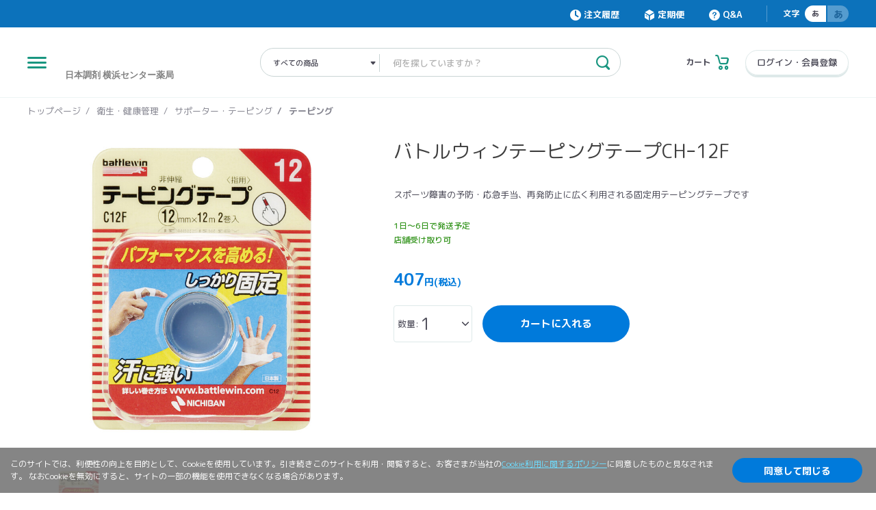

--- FILE ---
content_type: text/html; charset=utf-8
request_url: https://store.nicho.co.jp/products/OS202105200001?sku=4987167027001
body_size: 45135
content:
<!DOCTYPE html>
<html lang="ja">
  <head>
    <meta charset="utf-8">
    <meta name="viewport" content="width=device-width, initial-scale=1.0, minimum-scale=1.0, maximum-scale=1.0, user-scalable=no, viewport-fit=cover">
    <title>バトルウィンテーピングテープCHｰ12F　|　日本調剤オンラインストア</title>
    <meta name="description" content=バトルウィンテーピングテープCHｰ12Fの通販なら医薬品の専門家、薬剤師おすすめの健康関連商品を揃えた日本調剤オンラインストアで！>
    <meta property="og:title" content=バトルウィンテーピングテープCHｰ12F　|　日本調剤オンラインストア>
    <meta property="og:description" content=バトルウィンテーピングテープCHｰ12Fの通販なら医薬品の専門家、薬剤師おすすめの健康関連商品を揃えた日本調剤オンラインストアで！>
    <meta property="og:url" content="https://store.nicho.co.jp/products/OS202105200001">
    <meta property="og:image" content="https://store-thumber.nicho.co.jp?storagekey=%2Fspree%2Fproducts%2F8127%2Foriginal%2Fproduct_4987167027001_0001.jpg">
    <meta property="og:type" content="website">
    <meta property="og:site_name" content="日本調剤オンラインストア">
    <meta name="format-detection" content="telephone=no">
    <link rel="canonical" href=https://store.nicho.co.jp/products/OS202105200001>
    <link rel="shortcut icon" type="image/x-icon" href="/favicon32px.ico" sizes="32x32" /><link rel="shortcut icon" type="image/x-icon" href="/favicon48px.ico" sizes="48x48" /><link rel="shortcut icon" type="image/x-icon" href="/favicon64px.ico" sizes="64x64" /><link rel="shortcut icon" type="image/x-icon" href="/favicon128px.ico" sizes="128x128" />
    <link rel="apple-touch-icon" sizes="167x167" href="/Icon_167px_nichoonline.png">
    <meta name="csrf-param" content="authenticity_token" />
<meta name="csrf-token" content="9+cMFJ3Nk4CLP3y6dzxCUHNR+I9IQDoN4CtD1WNoXqhvEJoRuU18FJhDc1GuizZ8/oilLHP+xYq/6Gs+C8NbnA==" />
    <link rel="stylesheet" media="all" href="/assets/application-877b777394e169063c868cd6ce8ce72f429b9387c24e053ed901bf45a5beb505.css" />
    <script src="/assets/application-9b46300d8555bfeb37d0f92fb97c77f8952a7762ad9afbaa074cee6e878abebb.js"></script>
    <!-- Google Tag Manager -->
      <script>(function(w,d,s,l,i){w[l]=w[l]||[];w[l].push({'gtm.start':
              new Date().getTime(),event:'gtm.js'});var f=d.getElementsByTagName(s)[0],
          j=d.createElement(s),dl=l!='dataLayer'?'&l='+l:'';j.async=true;j.src=
          'https://www.googletagmanager.com/gtm.js?id='+i+dl;f.parentNode.insertBefore(j,f);
      })(window,document,'script','dataLayer','GTM-TXJBDSK');</script>
    <!-- End Google Tag Manager -->
  </head>

  <body id=productDetail>
    <!-- Google Tag Manager (noscript) -->
      <noscript><iframe src="https://www.googletagmanager.com/ns.html?id=GTM-TXJBDSK"
                      height="0" width="0" style="display:none;visibility:hidden"></iframe></noscript>
    <!-- End Google Tag Manager (noscript) -->
    <header class="c-header">
  <p class="c-header__logo-sp">
    <a class="c-header__logo-sp-link" href="/">
      <img alt="日本調剤オンラインストア" class="c-header__logo-sp-img" src="/assets/materials/logo_01.svg" />
</a>  </p>
  <div class="c-header__utility">
    <div class="c-header__overlay"></div>
    <div class="c-header__utility-in">
        <div class="c-header__button-menu"><span class="c-header__button-menu-item"></span></div>
        <p class="c-header__logo">
          <a class="c-header__logo-link" href="/">
            <img alt="日本調剤オンラインストア" class="c-header__logo-img" src="/assets/materials/logo_01.svg" />
</a>        </p>
        <div class="c-header__key">
          <form class="c-header__key-form" action="/products" accept-charset="UTF-8" method="get"><input name="utf8" type="hidden" value="&#x2713;" />
            <div class="c-header__key-select">
              <div class="c-header__key-select-in">
                <select name="category_l"><option value="">すべての商品</option>
<optgroup label="カテゴリーから探す"><option value="サプリメント・健康食品">サプリメント・健康食品</option>
<option value="医薬品">医薬品</option>
<option value="シニアケア">シニアケア</option>
<option value="コスメ">コスメ</option>
<option value="衛生・健康管理">衛生・健康管理</option>
<option value="食品・生活用品">食品・生活用品</option>
<option value="癒し">癒し</option>
<option value="アウトレット">アウトレット</option>
<option value="高齢者施設様向け商品">高齢者施設様向け商品</option>
<option value="均一セール">均一セール</option></optgroup><optgroup label="悩み症状から探す"><option value="女性のお悩み">女性のお悩み</option>
<option value="生活習慣のお悩み">生活習慣のお悩み</option>
<option value="中高年のお悩み">中高年のお悩み</option>
<option value="男性のお悩み">男性のお悩み</option></optgroup></select>
              </div>
            </div>
            <div class="c-header__key-search">
              <input class="c-header__key-input" type="text" name="q" placeholder=" 何を探していますか？" value="" data-user-id="1"/>
              <button class="c-header__key-list-close" type="button"></button>
              <button class="c-header__key-button" type="submit"></button>
              <ul class="c-header__key-list">
              </ul>
            </div>
</form>        </div>
        <div class="c-header__button-cart">
          <a class="c-header__button-cart-link" style="text-decoration:none;" href="/cart">
            <p class="c-header__button-cart-title">カート</p>
              <p class="c-header__button-cart-icon"></p>
</a>        </div>
          <div class="c-header__button-login only-pc">
            <a class="c-header__button-login-link" href="/login">ログイン・会員登録</a>
          </div>
      </div>
    </div>
  </div>
  <div class="c-header__lower">
    <div class="c-header__nav-container">
      <div class="c-header__nav-overlay"></div>
      <div class="c-menu c-menu--normal">
        <div class="c-menu__in">
          <div class="c-menu__window">
            <p class="c-menu__intro">ようこそ</p>
              <p class="c-menu__button c-menu__button--enter"><a class="c-menu__button-text" href="/login">ログイン・会員登録</a></p>
              <p class="c-menu__button c-menu__button--book"><a class="c-menu__button-link" target="_blank" href="https://app.adjust.com/l26nbr?deep_link=okusuriplus%3A%2F%2F"><span class="c-menu__button-text c-menu__button-text--book">お薬手帳登録・連携</span></a></p>
          </div>
          <div class="c-menu__main c-menu__main--nevigation" data-menu="0">
            <div class="c-menu__head c-menu__head--signedin">
              <div class="c-menu__head-info">
                <ul class="c-menu__head-link">
                  <li class="c-menu__head-items"><a class="c-menu__head-text c-menu__head-text--account c-menu__switch--my-menu">マイページ</a></li>
                  <li class="c-menu__head-items"><a class="c-menu__head-text c-menu__head-text--order" href="/mypage/history/">注文履歴</a></li>
                  <li class="c-menu__head-items"><a class="c-menu__head-text" href="/mypage/bookmark/">後で買う商品一覧</a></li>
                </ul>
              </div>
            </div>
            <div class="c-menu__body">
              <nav class="c-menu__nav">
                <div class="c-menu__nav-category">
                  <h3 class="c-menu__nav-title">商品をさがす</h3>
                  <ul class="c-menu__nav-list">
                    <li class="c-menu__nav-item">
                      <p class="c-menu__nav-link c-menu__nav-link--arrow" data-menu="menu" data-category-id="22">カテゴリーから探す</p>
                    </li>
                  </ul>
                </div>
                <div class="c-menu__nav-category">
                  <h3 class="c-menu__nav-title">その他情報</h3>
                  <ul class="c-menu__nav-list">
                    <li class="c-menu__nav-item"><a class="c-menu__nav-link" href="/guide/">ご利用ガイド</a></li>
                    <li class="c-menu__nav-item"><a class="c-menu__nav-link" href="/about/">日本調剤オンラインストアについて</a></li>
                    <li class="c-menu__nav-item"><a class="c-menu__nav-link" href="https://portal.okusuriplus.com/" target="_blank">お薬手帳プラス（日本調剤の電子お薬手帳）</a></li>
                    <li class="c-menu__nav-item"><a class="c-menu__nav-link" href="https://nicoms.nicho.co.jp/" target="_blank">NiCOMS（日本調剤のオンライン服薬指導）</a></li>
                    <li class="c-menu__nav-item">
                      <a class="c-menu__nav-link" style="text-decoration:none;" target="_blank" href="/faq/">よくあるご質問・お問い合わせ</a>
                    </li>
                    <li class="c-menu__nav-item"><a class="c-menu__nav-link" href="/news/">お知らせ</a></li>
                  </ul>
                </div>
                <div class="c-menu__nav-category c-menu__nav-category--links">
                  <ul class="c-menu__nav-list">
                    <li class="c-menu__nav-item"><a class="c-menu__nav-link" href="/requirements/">ご利用環境について</a></li>
                    <li class="c-menu__nav-item"><a class="c-menu__nav-link" href="/agreement/">ご利用規約</a></li>
                    <li class="c-menu__nav-item"><a class="c-menu__nav-link" href="/tradelaw/">特定商取引法に基づく表記</a></li>
                    <li class="c-menu__nav-item"><a class="c-menu__nav-link" href="/privacy/">個人情報の取扱いについて</a></li>
                    <li class="c-menu__nav-item"><a class="c-menu__nav-link" href="https://www.nicho.co.jp/corporate/" target="_blank">会社概要</a></li>
                  </ul>
                </div>
              </nav>
            </div>
          </div>
          <div class="c-menu__main c-menu__main--my-menu">
            <div class="c-menu__head">
              <div class="c-menu__head-info">
                <p class="c-menu__head-back"><a class="c-menu__head-back-link c-menu__switch--my-menu">メニューに戻る</a></p>
              </div>
            </div>
            <div class="c-menu__body">
              <nav class="c-menu__nav">
                  <div class="c-menu__nav-category">
  <ul class="c-menu__nav-list">
    <li class="c-menu__nav-item">
      <a class="c-menu__nav-link" style="text-decoration:none;" href="/mypage/history">注文履歴</a>
    </li>
    <li class="c-menu__nav-item">
      <a class="c-menu__nav-link" style="text-decoration:none;" href="/mypage/info">登録情報</a>
    </li>
    <li class="c-menu__nav-item">
      <a class="c-menu__nav-link" style="text-decoration:none;" href="/mypage/changemail">メールアドレス変更</a>
    </li>
    <li class="c-menu__nav-item">
      <a class="c-menu__nav-link" style="text-decoration:none;" href="/mypage/changepass">パスワード変更</a>
    </li>
    <li class="c-menu__nav-item">
      <a class="c-menu__nav-link" style="text-decoration:none;" href="/mypage/address">配送先（住所）一覧</a>
    </li>
    <li class="c-menu__nav-item">
      <a class="c-menu__nav-link" style="text-decoration:none;" href="/mypage/payment">クレジットカード情報</a>
    </li>
    <li class="c-menu__nav-item">
      <a class="c-menu__nav-link" style="text-decoration:none;" href="/mypage/bookmark">後で買う商品一覧</a>
    </li>
    <li class="c-menu__nav-item">
      <a class="c-menu__nav-link" style="text-decoration:none;" target="_blank" href="/faq/">Q&amp;A</a>
    </li>
  </ul>
</div>
<div class="c-menu__nav-category c-menu__nav-category--links">
  <ul class="c-menu__nav-list">
    <li class="c-menu__nav-item">
      <a class="c-menu__nav-link" href="/mypage/withdrawal">退会手続き</a>
    </li>
  </ul>
</div>

              </nav>
            </div>
          </div>
          <div class="c-menu__main c-menu__main--order">
            <div class="c-menu__head">
              <div class="c-menu__head-info">
                <p class="c-menu__head-back">
                  <a class="c-menu__head-back-link c-menu__switch--order" href="/mypage/history">注文履歴</a>
                </p>
              </div>
            </div>
          </div>
          <!-- ドリルダウンはJSで実装 -->
        </div>
      </div>
    </div>
  </div>
</header>
<form class="c-search" action="/products" accept-charset="UTF-8" method="get"><input name="utf8" type="hidden" value="&#x2713;" />
  <div class="c-search__head">
    <div class="c-search__input-group">
      <input class="c-search__input" type="text" name="q" placeholder="何を探していますか？" value="">
      <button class="c-search__button" type="submit"></button>
    </div><a class="c-search__cancel" href="#">キャンセル</a>
  </div>
  <div class="c-search__body">
  </div>
</form>
    <div class="c-contents c-contents--one-column">
  <div class="c-nav-category-wrap only-pc">
    <nav class="c-nav-category">
      <ul class="c-nav-category__list">
        <li class="c-nav-category__item">
          <a class="c-nav-category__link" href="/">トップページ</a>
        </li>
            <li class="c-nav-category__item">
                <a class="c-nav-category__link" href="/products?category_l=%E8%A1%9B%E7%94%9F%E3%83%BB%E5%81%A5%E5%BA%B7%E7%AE%A1%E7%90%86">衛生・健康管理</a>
            </li>
            <li class="c-nav-category__item">
                <a class="c-nav-category__link" href="/products?category_l=%E8%A1%9B%E7%94%9F%E3%83%BB%E5%81%A5%E5%BA%B7%E7%AE%A1%E7%90%86&amp;category_m=%E3%82%B5%E3%83%9D%E3%83%BC%E3%82%BF%E3%83%BC%E3%83%BB%E3%83%86%E3%83%BC%E3%83%94%E3%83%B3%E3%82%B0">サポーター・テーピング</a>
            </li>
            <li class="c-nav-category__item">
                <a class="c-nav-category__link" href="/products?category_l=%E8%A1%9B%E7%94%9F%E3%83%BB%E5%81%A5%E5%BA%B7%E7%AE%A1%E7%90%86&amp;category_m=%E3%82%B5%E3%83%9D%E3%83%BC%E3%82%BF%E3%83%BC%E3%83%BB%E3%83%86%E3%83%BC%E3%83%94%E3%83%B3%E3%82%B0&amp;category_s=%E3%83%86%E3%83%BC%E3%83%94%E3%83%B3%E3%82%B0">テーピング</a>
            </li>
      </ul>
    </nav>
  </div>
  <div class="c-goods-detail">
    <div class="c-goods-detail__in">
      <div class="c-goods-detail__title no-pc">
        <div class="c-goods-detail__window-body">
          <h1 class="c-goods-detail__window-text">バトルウィンテーピングテープCHｰ12F</h1>
        </div>
      </div>
      <div class="c-goods-detail__body">
        <div class="c-goods-detail__sample" id="js-goods-sample">
          <div class="c-goods-detail__sample-list">
            <div class="c-goods-detail__sample-item">
              <figure class="c-goods-detail__sample-figure">
                <img class="c-goods-detail__sample-image" alt="バトルウィンテーピングテープCHｰ12F" src="https://store-thumber.nicho.co.jp?storagekey=%2Fspree%2Fproducts%2F8127%2Foriginal%2Fproduct_4987167027001_0001.jpg" />
              </figure>
            </div>
          </div>
          <div class="c-goods-detail__nav no-sp">
            <div class="c-goods-detail__nav-slider">
              <div class="c-goods-detail__nav-item">
                <figure class="c-goods-detail__nav-figure">
                  <img class="c-goods-detail__nav-image" alt="バトルウィンテーピングテープCHｰ12F" src="https://store-thumber.nicho.co.jp?storagekey=%2Fspree%2Fproducts%2F8127%2Foriginal%2Fproduct_4987167027001_0001.jpg" />
                </figure>
              </div>
            </div>
          </div>
        </div>
        <div class="c-goods-detail__info-wrap">
          <div class="c-goods-detail__title only-pc">
            <div class="c-goods-detail__window-body">
              <h1 class="c-goods-detail__window-text">バトルウィンテーピングテープCHｰ12F</h1>
            </div>
          </div>
          <div class="c-goods-detail__about only-pc">

            <div class="c-goods-detail__about-in">
              <p class="c-goods-detail__about-title">商品について</p>
              <div class="c-goods-detail__about-text js-detail-about"><p>スポーツ障害の予防・応急手当、再発防止に広く利用される固定用テーピングテープです</p></div>
            </div>
          </div>
          <div class="c-goods-detail__modal js-image-modal" style="display: none;">
            <div class="c-goods-detail__modal-in">
              <div class="c-goods-detail__modal-block">
                <div class="c-loader--visible">
                  <div class="c-loader__mask c-loader__mask--transparent">
                    <div class="c-loader__circle"></div>
                  </div>
                </div>
                <figure class="c-goods-detail__modal-figure">
                  <img class="c-goods-detail__modal-image" src="">
                </figure>
              </div>
            </div>
          </div>
          <form class="c-goods-detail__info c-goods-detail__info--simple js-product-detail-form" action="/cart_in" accept-charset="UTF-8" method="post"><input name="utf8" type="hidden" value="&#x2713;" /><input type="hidden" name="authenticity_token" value="IQ+tSm5xmBABi411YrDX6uW4oXXhmwz1zx3X6X8bSSUJ107VvcaK2T/qaUDECUX1qII1l3VUp/ebjD1Z4Q6vFA==" />
            <input value="2619" readonly="readonly" type="hidden" name="order[product_id]" />
            <input value="0_none" readonly="readonly" type="hidden" name="order[survey_require_level]" />
            <input readonly="readonly" type="hidden" name="order[purchase_number]" />
            <input value="バトルウィンテーピングテープCHｰ12F" readonly="readonly" type="hidden" name="order[name]" />
            <input value="OS202105200001" readonly="readonly" type="hidden" name="order[slug]" />

            <div class="c-goods-detail__info-in">
              <div class="c-goods-detail__child">
                <div class="c-goods-detail__child-list" id="js-detail-child">
                      <label class="c-goods-detail__child-label">
                        <input value="5355" data-price="407" data-subscp="0" data-per="" data-saleper="" data-fstprice="" data-fstper="" data-msg="1日～6日で発送予定" data-stock="1" data-image="[&quot;https://store-thumber.nicho.co.jp?storagekey=%2Fspree%2Fproducts%2F8127%2Foriginal%2Fproduct_4987167027001_0001.jpg&quot;]" data-thumbnail="[&quot;https://store-thumber.nicho.co.jp?storagekey=%2Fspree%2Fproducts%2F8127%2Foriginal%2Fproduct_4987167027001_0001.jpg&quot;]" data-purchaselimit="99" data-freeword1="" data-freeword2="" class="c-goods-detail__child-input" readonly="readonly" type="hidden" name="order[child01]" />
                        <span class="c-goods-detail__child-text"></span>
                        <span class="js-desc_text" style="display: none;">スポーツ障害の予防・応急手当、再発防止に広く利用される固定用テーピングテープです</span>
                      </label>
                </div>
              </div>
            </div>
            <div class="c-goods-detail__stock">
              <p class="c-goods-detail__stock-status" id="js-stock-status">
                1日～6日で発送予定
              </p>
              <div class="c-goods-detail__store">
                <p class="c-goods-detail__store-status " id="js-store-status" data-store-pickup="true">
                  店舗受け取り可
                </p>
              </div>
            </div>
            <div class="c-goods-detail__tax">
              <p class="c-goods-detail__tax-status" id="js-tax-status">
                
              </p>
            </div>
              <div class="c-goods-detail__box">
                <p class="c-goods-detail__word"></p>
              </div>
            <div class="c-goods-detail__payment" id="js-detail-payment">
              <p class="c-goods-detail__price" id="js-goods-price">
                <span class="c-goods-detail__payment-number">407</span>円(税込)
              </p>
            </div>
            <div class="c-goods-detail__detail">
              <div class="c-goods-detail__select-wrap">
                <div class="c-counter">
                  <p class="c-counter__select-title">数量:</p>
                  <fieldset class="c-counter__fieldset">
                    <div class="c-counter__select">
                      <label class="c-counter__select-label">
                        <select class="c-counter__select-datalist c-counter__selectbox" name="order[quantity]"><option value="1">1</option>
<option value="2">2</option>
<option value="3">3</option>
<option value="4">4</option>
<option value="5">5</option>
<option value="6">6</option>
<option value="7">7</option>
<option value="8">8</option>
<option value="9">9</option>
<option value="10">10</option>
<option value="11">11</option>
<option value="12">12</option>
<option value="13">13</option>
<option value="14">14</option>
<option value="15">15</option>
<option value="16">16</option>
<option value="17">17</option>
<option value="18">18</option>
<option value="19">19</option>
<option value="20">20</option>
<option value="21">21</option>
<option value="22">22</option>
<option value="23">23</option>
<option value="24">24</option>
<option value="25">25</option>
<option value="26">26</option>
<option value="27">27</option>
<option value="28">28</option>
<option value="29">29</option>
<option value="30">30</option>
<option value="31">31</option>
<option value="32">32</option>
<option value="33">33</option>
<option value="34">34</option>
<option value="35">35</option>
<option value="36">36</option>
<option value="37">37</option>
<option value="38">38</option>
<option value="39">39</option>
<option value="40">40</option>
<option value="41">41</option>
<option value="42">42</option>
<option value="43">43</option>
<option value="44">44</option>
<option value="45">45</option>
<option value="46">46</option>
<option value="47">47</option>
<option value="48">48</option>
<option value="49">49</option>
<option value="50">50</option>
<option value="51">51</option>
<option value="52">52</option>
<option value="53">53</option>
<option value="54">54</option>
<option value="55">55</option>
<option value="56">56</option>
<option value="57">57</option>
<option value="58">58</option>
<option value="59">59</option>
<option value="60">60</option>
<option value="61">61</option>
<option value="62">62</option>
<option value="63">63</option>
<option value="64">64</option>
<option value="65">65</option>
<option value="66">66</option>
<option value="67">67</option>
<option value="68">68</option>
<option value="69">69</option>
<option value="70">70</option>
<option value="71">71</option>
<option value="72">72</option>
<option value="73">73</option>
<option value="74">74</option>
<option value="75">75</option>
<option value="76">76</option>
<option value="77">77</option>
<option value="78">78</option>
<option value="79">79</option>
<option value="80">80</option>
<option value="81">81</option>
<option value="82">82</option>
<option value="83">83</option>
<option value="84">84</option>
<option value="85">85</option>
<option value="86">86</option>
<option value="87">87</option>
<option value="88">88</option>
<option value="89">89</option>
<option value="90">90</option>
<option value="91">91</option>
<option value="92">92</option>
<option value="93">93</option>
<option value="94">94</option>
<option value="95">95</option>
<option value="96">96</option>
<option value="97">97</option>
<option value="98">98</option>
<option value="99">99</option></select>
                      </label>
                    </div>
                  </fieldset>
                </div>
              </div>
              <button name="button" type="submit" class="c-goods-detail__button" data-disable-with="カートに入れる">カートに入れる</button>
            </div>
</form>        </div>
      </div>
      <div class="c-goods-detail__about only-tb">
        <div class="c-goods-detail__about-in">
          <p class="c-goods-detail__about-title">商品について</p>
          <div class="c-goods-detail__about-text js-detail-about"><p>スポーツ障害の予防・応急手当、再発防止に広く利用される固定用テーピングテープです</p></div>
        </div>
      </div>
      <script type="text/x-template" id="js-goods-template">
        <div>
          <div id="template_item">
            <div class="c-goods-detail__child-list">
                <label class="c-goods-detail__child-label">
                  <input value="5355" data-price="407" data-subscp="0" data-per="" data-saleper="" data-fstprice="" data-fstper="" data-msg="1日～6日で発送予定" data-stock="1" data-image="[&quot;https://store-thumber.nicho.co.jp?storagekey=%2Fspree%2Fproducts%2F8127%2Foriginal%2Fproduct_4987167027001_0001.jpg&quot;]" data-thumbnail="[&quot;https://store-thumber.nicho.co.jp?storagekey=%2Fspree%2Fproducts%2F8127%2Foriginal%2Fproduct_4987167027001_0001.jpg&quot;]" data-purchaselimit="99" data-freeword1="" data-freeword2="" class="c-goods-detail__child-input" readonly="readonly" type="hidden" name="order[child01]" />
                  <span class="c-goods-detail__child-text"></span>
                  <span class="js-desc_text" style="display: none;">スポーツ障害の予防・応急手当、再発防止に広く利用される固定用テーピングテープです</span>
                  <span class="desc_templ" style="display: none;">
                    <div class="c-goods-description__in">
                      <div class="c-goods-description__head">
                        <h2 class="c-goods-description__title js-accordion js-accordion--open">商品説明</h2>
                        <p class="c-goods-description__read">スポーツ障害の予防・応急手当、再発防止に広く利用される固定用テーピングテープです</p>
                      </div>
                      <div class="c-goods-description__body">
                        <h2 class="c-goods-description__title js-accordion">成分・仕様</h2>
                        <dl class="c-goods-description__list">
                          <div class="c-goods-description__list-item">
                            <dt class="c-goods-description__list-title">内容量</dt>
                            <dd class="c-goods-description__list-text"><p>１２ＭＭ×１２Ｍ　２ロール</p></dd>
                          </div>
                          <div class="c-goods-description__list-item">
                            <dt class="c-goods-description__list-title">使用上の注意</dt>
                            <dd class="c-goods-description__list-text"><p>使用に際しましては、商品裏面の仕様上の注意をご覧になりお使いください。</p></dd>
                          </div>
                          <div class="c-goods-description__list-item">
                            <dt class="c-goods-description__list-title">保管上の注意</dt>
                            <dd class="c-goods-description__list-text"><p>高温多湿を避け適切に保管ください</p></dd>
                          </div>
                          <div class="c-goods-description__list-item">
                            <dt class="c-goods-description__list-title">問い合わせ先(メーカー)</dt>
                            <dd class="c-goods-description__list-text"><p>ニチバン株式会社お客様相談室<br>03-5978-5622</p></dd>
                          </div>
                          <div class="c-goods-description__list-item">
                            <dt class="c-goods-description__list-title">メーカー</dt>
                            <dd class="c-goods-description__list-text"><p>ﾆﾁﾊﾞﾝ(株)</p></dd>
                          </div>
                          <div class="c-goods-description__list-item">
                            <dt class="c-goods-description__list-title">ブランド</dt>
                            <dd class="c-goods-description__list-text"><p>バトルウィン</p></dd>
                          </div>
                          <div class="c-goods-description__list-item">
                            <dt class="c-goods-description__list-title">商品コード</dt>
                            <dd class="c-goods-description__list-text"><p>4987167027001</p></dd>
                          </div>
                        </dl>
                      </div>
                    </div>
                  </span>
                </label>
            </div>
          </div>
        </div>
      </script>
    </div>
  </div>

  <section class="c-section">
    <div class="c-section__in">
      <div class="c-section__in-line">
        <div class="c-goods-description">
          <div class="c-goods-description__in" id="js-goods-description">
            <div class="c-goods-description__head">
              <h2 class="c-goods-description__title js-accordion js-accordion--open">商品説明</h2>
              <p class="c-goods-description__read">スポーツ障害の予防・応急手当、再発防止に広く利用される固定用テーピングテープです</p>
            </div>
            <div class="c-goods-description__body">
              <h2 class="c-goods-description__title js-accordion">成分・仕様</h2>
              <dl class="c-goods-description__list">
                <div class="c-goods-description__list-item">
                  <dt class="c-goods-description__list-title">内容量</dt>
                  <dd class="c-goods-description__list-text"><p>１２ＭＭ×１２Ｍ　２ロール</p></dd>
                </div>
                <div class="c-goods-description__list-item">
                  <dt class="c-goods-description__list-title">使用上の注意</dt>
                  <dd class="c-goods-description__list-text"><p>使用に際しましては、商品裏面の仕様上の注意をご覧になりお使いください。</p></dd>
                </div>
                <div class="c-goods-description__list-item">
                  <dt class="c-goods-description__list-title">保管上の注意</dt>
                  <dd class="c-goods-description__list-text"><p>高温多湿を避け適切に保管ください</p></dd>
                </div>
                <div class="c-goods-description__list-item">
                  <dt class="c-goods-description__list-title">問い合わせ先(メーカー)</dt>
                  <dd class="c-goods-description__list-text"><p>ニチバン株式会社お客様相談室<br>03-5978-5622</p></dd>
                </div>
                <div class="c-goods-description__list-item">
                  <dt class="c-goods-description__list-title">メーカー</dt>
                  <dd class="c-goods-description__list-text"><p>ﾆﾁﾊﾞﾝ(株)</p></dd>
                </div>
                <div class="c-goods-description__list-item">
                  <dt class="c-goods-description__list-title">ブランド</dt>
                  <dd class="c-goods-description__list-text"><p>バトルウィン</p></dd>
                </div>
                <div class="c-goods-description__list-item">
                  <dt class="c-goods-description__list-title">商品コード</dt>
                  <dd class="c-goods-description__list-text"><p>4987167027001</p></dd>
                </div>
              </dl>
            </div>
          </div>
        </div>
      </div>
    </div>
  </section>

  <div>
    <section class="c-section">
      <div class="c-section__in">
        <div class="c-section__in-line">
          <h2 class="c-title">オススメの商品はこちら</h2>
          <div class="c-goods-slider">
            <div class="c-goods-slider__in">
              <div class="c-goods-slider__slider js-recommend_frame" data-id="200" data-sku="[5355]"></div>
            </div>
          </div>
        </div>
      </div>
    </section>
  </div>
  <div>
    <section class="c-section">
      <div class="c-section__in">
        <div class="c-section__in-line">
          <h2 class="c-title">関連・類似商品はこちら</h2>
          <div class="c-goods-slider">
            <div class="c-goods-slider__in">
              <div class="c-goods-slider__slider js-recommend_frame" data-id="210" data-sku="[5355]"></div>
            </div>
          </div>
        </div>
      </div>
    </section>
  </div>
</div>
<div class="c-area-grow">
  <div class="c-area-grow__in c-area-grow__in--color-gradation">
    <div class="c-area-grow__contents c-area-grow__contents--size-middle">
      <div>
        <section class="c-section">
          <h2 class="c-title c-title--thin">閲覧履歴</h2>
          <div class="c-list-history-slider">
            <div class="c-list-history-slider__in">
              <div class="c-list-history-slider__slider js-recommend_frame" data-id="220" data-sku=""></div>
            </div>
          </div>
        </section>
      </div>
    </div>
  </div>
</div>
<div class="c-floating" style="display: none">
  <div class="c-floating__product">
    <div class="c-floating__sample no-sp">
      <figure class="c-floating__sample-figure">
        <img class="c-floating__sample-image" alt="バトルウィンテーピングテープCHｰ12F" id="js-floating-image" src="https://store-thumber.nicho.co.jp?storagekey=%2Fspree%2Fproducts%2F8127%2Foriginal%2Fproduct_4987167027001_0001.jpg" />
      </figure>
    </div>
    <div class="c-floating__item">
      <div class="c-floating__title no-sp">バトルウィンテーピングテープCHｰ12F</div>
      <ul class="c-floating__note">
      </ul>
      <div class="c-floating__info no-sp">
        <div class="c-floating__stock">
          <p class="c-floating__stock-status" id="js-floating-stock-status"></p>
        </div>
        <div class="c-floating__payment" id="js-floating-goods-price">
          <p class="c-floating__price">
            <span class="c-floating__price-number">407</span>
            円（税込）
          </p>
          <p class="c-floating__off" style="display: none">
            <span class="c-floating__off-number"></span>
            % off
          </p>
        </div>
      </div>
      <form action="/cart_in" accept-charset="UTF-8" method="post"><input name="utf8" type="hidden" value="&#x2713;" /><input type="hidden" name="authenticity_token" value="7BNx9UqoiJQD6JIq8bzMebNsApakJxqj2Ctp9SAm/4rEy5JqmR+aXT2Jdh9XBV5m/laWdDDosaGMuoNFvjMZuw==" />
        <input value="2619" readonly="readonly" type="hidden" name="order[product_id]" />
        <input value="0_none" readonly="readonly" type="hidden" name="order[survey_require_level]" />
        <input readonly="readonly" type="hidden" name="order[purchase_number]" />
        <input value="バトルウィンテーピングテープCHｰ12F" readonly="readonly" type="hidden" name="order[name]" />
        <input value="OS202105200001" readonly="readonly" type="hidden" name="order[slug]" />
      <div class="c-floating__detail">
        <input value="5355" id="js-floating-child" readonly="readonly" type="hidden" name="order[child01]" />
        <div class="c-floating__select-wrap">
          <div class="c-counter c-counter--small">
            <p class="c-counter__select-title">数量:</p>
            <fieldset class="c-counter__fieldset">
              <div class="c-counter__select">
                <label class="c-counter__select-label">
                  <select class="c-counter__select-datalist c-counter__selectbox" name="order[quantity]"><option value="1">1</option>
<option value="2">2</option>
<option value="3">3</option>
<option value="4">4</option>
<option value="5">5</option>
<option value="6">6</option>
<option value="7">7</option>
<option value="8">8</option>
<option value="9">9</option>
<option value="10">10</option>
<option value="11">11</option>
<option value="12">12</option>
<option value="13">13</option>
<option value="14">14</option>
<option value="15">15</option>
<option value="16">16</option>
<option value="17">17</option>
<option value="18">18</option>
<option value="19">19</option>
<option value="20">20</option>
<option value="21">21</option>
<option value="22">22</option>
<option value="23">23</option>
<option value="24">24</option>
<option value="25">25</option>
<option value="26">26</option>
<option value="27">27</option>
<option value="28">28</option>
<option value="29">29</option>
<option value="30">30</option>
<option value="31">31</option>
<option value="32">32</option>
<option value="33">33</option>
<option value="34">34</option>
<option value="35">35</option>
<option value="36">36</option>
<option value="37">37</option>
<option value="38">38</option>
<option value="39">39</option>
<option value="40">40</option>
<option value="41">41</option>
<option value="42">42</option>
<option value="43">43</option>
<option value="44">44</option>
<option value="45">45</option>
<option value="46">46</option>
<option value="47">47</option>
<option value="48">48</option>
<option value="49">49</option>
<option value="50">50</option>
<option value="51">51</option>
<option value="52">52</option>
<option value="53">53</option>
<option value="54">54</option>
<option value="55">55</option>
<option value="56">56</option>
<option value="57">57</option>
<option value="58">58</option>
<option value="59">59</option>
<option value="60">60</option>
<option value="61">61</option>
<option value="62">62</option>
<option value="63">63</option>
<option value="64">64</option>
<option value="65">65</option>
<option value="66">66</option>
<option value="67">67</option>
<option value="68">68</option>
<option value="69">69</option>
<option value="70">70</option>
<option value="71">71</option>
<option value="72">72</option>
<option value="73">73</option>
<option value="74">74</option>
<option value="75">75</option>
<option value="76">76</option>
<option value="77">77</option>
<option value="78">78</option>
<option value="79">79</option>
<option value="80">80</option>
<option value="81">81</option>
<option value="82">82</option>
<option value="83">83</option>
<option value="84">84</option>
<option value="85">85</option>
<option value="86">86</option>
<option value="87">87</option>
<option value="88">88</option>
<option value="89">89</option>
<option value="90">90</option>
<option value="91">91</option>
<option value="92">92</option>
<option value="93">93</option>
<option value="94">94</option>
<option value="95">95</option>
<option value="96">96</option>
<option value="97">97</option>
<option value="98">98</option>
<option value="99">99</option></select>
                </label>
              </div>
            </fieldset>
          </div>
        </div>
        <button name="button" type="submit" class="c-floating__button" data-disable-with="カートに入れる">カートに入れる</button>
      </div>
</form>      <a class="c-floating__product-close" data-ol-has-click-handler=""></a>
    </div>
  </div>
  <div class="c-floating__top" data-ol-has-click-handler=""><span class="c-floating__top-text">上へ</span></div>
</div>
<script type="text/javascript">
  TLAB.push(['Beacon::PutAccessLog', [5355]]);
</script>

<script>
  window.dataLayer = window.dataLayer || [];
  dataLayer.push({
    'is_subscribable': false,
    'is_medicine': false
  });
</script>

<script>
  window.dataLayer = window.dataLayer || [];
  window.dataLayer.push({
    'event': 'item',
    'dmp.is_dmp': true,
    'dmp.date': '2025-11-03 02:57:26 +0900',
    'dmp.product_id': '2619'
  });
</script>

<script type="application/ld+json">
{
  "@context": "http://schema.org",
  "@type": "BreadcrumbList",
  "itemListElement": [
    {
    "@type": "ListItem",
    "position": 1,
    "item": {
      "@id": "https://store.nicho.co.jp/",
      "name": "日本調剤オンラインストア"
      }
    }
  ]
}
</script>

    <div class="c-nav">
  <div class="c-nav__in">
    <nav class="c-nav-global">
      <ul class="c-nav-global__list">
        <li class="c-nav-global__item">
          <a class="c-nav-global__link c-nav-global__link--time" style="text-decoration:none;" href="/mypage/history">注文履歴</a>
        </li>
        <li class="c-nav-global__item">
          <a class="c-nav-global__link c-nav-global__link--deliver" style="text-decoration:none;" href="/mypage/history?tab=subscription">定期便</a>
        </li>
        <li class="c-nav-global__item only-pc">
          <a class="c-nav-global__link c-nav-global__link--help" style="text-decoration:none;" target="_blank" href="/faq/">Q&amp;A</a>
        </li>
      </ul>
    </nav>
    <div class="c-button-font">
      <p class="c-button-font__text">文字</p>
      <ul class="c-button-font__list">
        <li class="c-button-font__item"><span class="c-button-font__link" data-font="normal">あ</span></li>
        <li class="c-button-font__item"><span class="c-button-font__link c-button-font__link--large" data-font="large">あ</span></li>
      </ul>
    </div>
  </div>
</div>

    <footer class="c-footer">
  <div class="c-footer__in">
    <div class="c-footer__upper">
      <div class="c-footer__logo">
        <a class="c-footer__logo-link" href="/">
          <figure class="c-footer__logo-figure">
            <img alt="日本調剤オンラインストア" class="c-footer__logo-img" src="/assets/materials/logo_white_03.svg" />
          </figure>
        </a>
      </div>
      <div class="c-footer__list-wrap">
        <ul class="c-footer__list">
          <li class="c-footer__item">
            <a class="c-footer__link" style="text-decoration:none;" target="_blank" href="https://www.nicho.co.jp/tenpo">店舗検索</a>
          </li>
          <li class="c-footer__item">
            <a class="c-footer__link" style="text-decoration:none;" href="/news/">お知らせ</a>
          </li>
          <li class="c-footer__item">
            <a class="c-footer__link" style="text-decoration:none;" href="/guide/">ご利用ガイド</a>
          </li>
          <li class="c-footer__item">
            <a class="c-footer__link" target="_blank" href="/faq/">
              よくあるご質問<span class="only-sp">・</span><br class="no-sp">お問い合わせ
</a>          </li>
        </ul>
        <ul class="c-footer__list">
          <li class="c-footer__item">
            <a class="c-footer__link" style="text-decoration:none;" target="_blank" href="https://www.nicho.co.jp/corporate">会社情報</a>
          </li>
          <li class="c-footer__item">
            <a class="c-footer__link" style="text-decoration:none;" href="/about/">日本調剤オンラインストアについて</a>
          </li>
          <li class="c-footer__item">
            <a class="c-footer__link" target="_blank" href="https://portal.okusuriplus.com/">
              お薬手帳プラス<br class="no-sp">(日本調剤の電子お薬手帳)
</a>          </li>
          <li class="c-footer__item">
            <a class="c-footer__link" target="_blank" href="https://nicoms.nicho.co.jp/">
              NiCOMS<br class="no-sp">(日本調剤のオンライン服薬指導)
</a>          </li>
          <li class="c-footer__item">
            <a class="c-footer__link" target="_blank" href="https://medicalcenterjp.com/">
              メディカルセンター.JP<br class="no-sp">(日本調剤の医院開業サポート)
</a>          </li>
        </ul>
      </div>
    </div>
    <div class="c-footer__lower">
      <p class="c-footer__copyright">Copyright © NIHON CHOUZAI Co., Ltd. <br class="only-tb">All rights reserved.</p>
      <div class="c-footer-utility">
        <ul class="c-footer-utility__list">
          <li class="c-footer-utility__item">
            <a class="c-footer-utility__link" style="text-decoration:none;" target="_blank" href="https://www.nicho.co.jp/security/">情報セキュリティポリシー</a>
          </li>
          <li class="c-footer-utility__item">
            <a class="c-footer-utility__link" style="text-decoration:none;" href="/privacy/">個人情報の取扱いについて</a>
          </li>
          <li class="c-footer-utility__item">
            <a class="c-footer-utility__link" style="text-decoration:none;" href="/tradelaw/">特定商取引法に基づく表記</a>
          </li>
          <li class="c-footer-utility__item">
            <a class="c-footer-utility__link" style="text-decoration:none;" href="/agreement/">ご利用規約</a>
          </li>
          <li class="c-footer-utility__item">
            <a class="c-footer-utility__link" style="text-decoration:none;" href="/requirements/">ご利用環境について</a>
          </li>
        </ul>
      </div>
    </div>
  </div>
</footer>

  </body>
</html>


--- FILE ---
content_type: text/css
request_url: https://store.nicho.co.jp/assets/application-877b777394e169063c868cd6ce8ce72f429b9387c24e053ed901bf45a5beb505.css
body_size: 304306
content:
@import url(https://fonts.googleapis.com/css?family=M+PLUS+Rounded+1c:400,500,700,900);@font-face{font-family:I9f852;src:url([data-uri]) format("woff");font-weight:400;font-style:normal}/*!
 * ress.css • v1.2.2
 * MIT License
 * github.com/filipelinhares/ress
 */html{-webkit-box-sizing:border-box;box-sizing:border-box;overflow-y:scroll;-webkit-text-size-adjust:100%}*,:after,:before{background-repeat:no-repeat;-webkit-box-sizing:inherit;box-sizing:inherit}:after,:before{text-decoration:inherit;vertical-align:inherit}*{padding:0;margin:0}audio:not([controls]){display:none;height:0}hr{overflow:visible}article,aside,details,figcaption,figure,footer,header,main,menu,nav,section,summary{display:block}summary{display:list-item}small{font-size:80%}[hidden],template{display:none}abbr[title]{border-bottom:1px dotted;text-decoration:none}a{background-color:transparent;-webkit-text-decoration-skip:objects}a:active,a:hover{outline-width:0}code,kbd,pre,samp{font-family:monospace,monospace}b,strong{font-weight:bolder}dfn{font-style:italic}mark{background-color:#ff0;color:#000}sub,sup{font-size:75%;line-height:0;position:relative;vertical-align:baseline}sub{bottom:-.25em}sup{top:-.5em}input{border-radius:0}[role=button],[type=button],[type=reset],[type=submit],button{cursor:pointer}[disabled]{cursor:default}[type=number]{width:auto}[type=search]::-webkit-search-cancel-button,[type=search]::-webkit-search-decoration{-webkit-appearance:none}textarea{overflow:auto;resize:vertical}button,input,optgroup,select,textarea{font:inherit}optgroup{font-weight:700}button{overflow:visible}[type=button]::-moz-focus-inner,[type=reset]::-moz-focus-inner,[type=submit]::-moz-focus-inner,button::-moz-focus-inner{border-style:0;padding:0}[type=button]::-moz-focus-inner,[type=reset]::-moz-focus-inner,[type=submit]::-moz-focus-inner,button:-moz-focusring{outline:1px dotted ButtonText}[type=reset],[type=submit],button,html [type=button]{-webkit-appearance:button}button,select{text-transform:none}button,input,select,textarea{background-color:transparent;border-style:none;color:inherit}select{-moz-appearance:none;-webkit-appearance:none}select::-ms-expand{display:none}select::-ms-value{color:currentColor}legend{border:0;color:inherit;display:table;max-width:100%;white-space:normal}::-webkit-file-upload-button{-webkit-appearance:button;font:inherit}[type=search]{-webkit-appearance:textfield;outline-offset:-2px}img{border-style:none}progress{vertical-align:baseline}svg:not(:root){overflow:hidden}audio,canvas,progress,video{display:inline-block}@media screen{[hidden~=screen]{display:inherit}[hidden~=screen]:not(:active):not(:focus):not(:target){position:absolute !important;clip:rect(0 0 0 0) !important}}[aria-busy=true]{cursor:progress}[aria-controls]{cursor:pointer}[aria-disabled]{cursor:default}::-moz-selection{background-color:#b3d4fc;color:#000;text-shadow:none}::selection{background-color:#b3d4fc;color:#000;text-shadow:none}html{display:-webkit-box;display:-ms-flexbox;display:flex;font-size:10px}html.font-large{font-size:13px}html.is-menu-open{position:fixed;width:100%}@media print{html{display:block}}body{-webkit-box-sizing:border-box;box-sizing:border-box;color:#484754;font-size:1.6rem;line-height:1.5;font-family:M PLUS Rounded\ 1c,sans-serif;-webkit-font-smoothing:antialiased;word-wrap:break-word;overflow-wrap:break-word;display:-webkit-box;display:-ms-flexbox;display:flex;-webkit-box-orient:vertical;-webkit-box-direction:normal;-ms-flex-direction:column;flex-direction:column;min-height:100vh;width:100%}body.c-overlay{overflow:hidden}@media print{body{display:block}}ul{list-style:none}*{-webkit-box-sizing:border-box;box-sizing:border-box}img{width:100%}a{color:#484754;-webkit-transition:.3s;transition:.3s;text-decoration:none}a:hover{cursor:pointer;opacity:.7}#app{display:-webkit-box;display:-ms-flexbox;display:flex;-webkit-box-flex:1;-ms-flex:1 1 auto;flex:1 1 auto;-webkit-box-orient:vertical;-webkit-box-direction:normal;-ms-flex-direction:column;flex-direction:column}.pc-break{display:none}@media only screen and (min-width: 1024px){.pc-break{display:block}}@media only screen and (min-width: 1024px){.tb-break{display:none}}.word-block{display:inline-block}@media only screen and (min-width: 768px){.only-sp{display:none !important}}.only-tb{display:none !important}@media only screen and (min-width: 768px){.only-tb{display:block !important}}@media only screen and (min-width: 1024px){.only-tb{display:none !important}}.only-pc{display:none !important}@media only screen and (min-width: 1024px){.only-pc{display:block !important}}.no-sp{display:none !important}@media only screen and (min-width: 768px){.no-sp{display:block !important}}@media only screen and (min-width: 768px){.no-tb{display:none !important}}@media only screen and (min-width: 1024px){.no-tb{display:block !important}}@media only screen and (min-width: 1024px){.no-pc{display:none !important}}@media print{*{page-break-inside:avoid;page-break-after:avoid;page-break-before:avoid}}.color{padding:5px}.color--black{color:#fff;background-color:#000}.color--green{color:#fff;background-color:#3bba77}@font-face{font-family:Noto Sans JP;font-style:normal;font-weight:400;src:local("Noto Sans CJK JP"),url(//fonts.gstatic.com/ea/notosansjp/v5/NotoSansJP-Regular.woff2) format("woff2"),url(//fonts.gstatic.com/ea/notosansjp/v5/NotoSansJP-Regular.woff) format("woff"),url(//fonts.gstatic.com/ea/notosansjp/v5/NotoSansJP-Regular.otf) format("opentype")}.transition-fade-enter-active{-webkit-animation:fade-in-animation .5s forwards;animation:fade-in-animation .5s forwards}.transition-fade-leave-active{-webkit-animation:fade-out-animation .5s forwards;animation:fade-out-animation .5s forwards}.transition-slide-enter-active{-webkit-animation:slide-up-animation .5s forwards;animation:slide-up-animation .5s forwards}.transition-slide-leave-active{-webkit-animation:slide-down-animation .5s forwards;animation:slide-down-animation .5s forwards}@-webkit-keyframes fade-in-animation{0%{opacity:0}to{opacity:1}}@keyframes fade-in-animation{0%{opacity:0}to{opacity:1}}@-webkit-keyframes fade-out-animation{0%{opacity:1}to{opacity:0}}@keyframes fade-out-animation{0%{opacity:1}to{opacity:0}}@-webkit-keyframes slide-up-animation{0%{-webkit-transform:translateY(100%);transform:translateY(100%)}to{-webkit-transform:translateY(0);transform:translateY(0);-webkit-transition:-webkit-transform .3s ease;transition:-webkit-transform .3s ease;transition:transform .3s ease;transition:transform .3s ease,-webkit-transform .3s ease}}@keyframes slide-up-animation{0%{-webkit-transform:translateY(100%);transform:translateY(100%)}to{-webkit-transform:translateY(0);transform:translateY(0);-webkit-transition:-webkit-transform .3s ease;transition:-webkit-transform .3s ease;transition:transform .3s ease;transition:transform .3s ease,-webkit-transform .3s ease}}@-webkit-keyframes slide-down-animation{0%{-webkit-transform:translateY(0);transform:translateY(0)}to{-webkit-transform:translateY(100%);transform:translateY(100%);-webkit-transition:-webkit-transform .3s ease;transition:-webkit-transform .3s ease;transition:transform .3s ease;transition:transform .3s ease,-webkit-transform .3s ease}}@keyframes slide-down-animation{0%{-webkit-transform:translateY(0);transform:translateY(0)}to{-webkit-transform:translateY(100%);transform:translateY(100%);-webkit-transition:-webkit-transform .3s ease;transition:-webkit-transform .3s ease;transition:transform .3s ease;transition:transform .3s ease,-webkit-transform .3s ease}}.l-list-category{display:-webkit-box;display:-ms-flexbox;display:flex;-ms-flex-wrap:wrap;flex-wrap:wrap;margin:0 -7px}@media only screen and (min-width: 768px){.l-list-category{margin:0 -10px}}.l-list-category__item{width:50%}@media only screen and (min-width: 768px){.l-list-category__item{width:25%}}@media only screen and (min-width: 1440px){.l-list-category__item{width:20%}}.l-list-column{display:-webkit-box;display:-ms-flexbox;display:flex;-ms-flex-wrap:wrap;flex-wrap:wrap;margin:0 -7.5px}@media only screen and (min-width: 768px){.l-list-column{margin:0 -10px}}.l-list-column__item{width:50%}@media only screen and (min-width: 768px){.l-list-column__item{width:25%}}@media only screen and (min-width: 1440px){.l-list-column__item{width:20%}}.l-list-key{display:-webkit-box;display:-ms-flexbox;display:flex;-ms-flex-wrap:wrap;flex-wrap:wrap;margin:0 -7.5px}@media only screen and (min-width: 768px){.l-list-key{margin:0 -10px}}.l-list-key__item{width:50%}@media only screen and (min-width: 768px){.l-list-key__item{width:25%}}@media only screen and (min-width: 1200px){.l-list-key__item{width:20%}}@media only screen and (min-width: 1440px){.l-list-key__item{width:16.66%}}.l-list-third{display:-webkit-box;display:-ms-flexbox;display:flex;-ms-flex-wrap:wrap;flex-wrap:wrap;margin:0 -10px}.l-list-third--wrap{margin-top:15px}@media only screen and (min-width: 768px){.l-list-third--wrap{margin-top:30px}}.l-list-third__item{width:33.33%;padding:15px 10px 0}@media only screen and (min-width: 768px){.l-list-third__item{padding-top:20px}}.l-list-third--sp-one .l-list-third__item{width:100%}@media only screen and (min-width: 768px){.l-list-third--sp-one .l-list-third__item{width:33.33%}}.l-notification{margin:25px 15px}@media only screen and (min-width: 1024px){.l-notification{width:100%;margin:0 0 30px}}.l-notification--one-column{margin:25px 15px}@media only screen and (min-width: 1024px){.l-notification--one-column{margin:50px 0 0}}.c-area-grow{overflow:hidden;margin-top:70px}.c-area-grow--no-pause{margin-top:0}.c-area-grow__in--color-gray{padding-bottom:35px;background-color:#f4f8f8}@media only screen and (min-width: 1024px){.c-area-grow__in--color-gray{padding-bottom:50px}}.c-area-grow__in--color-white{background-color:#fff}@media only screen and (min-width: 1024px){.c-area-grow__in--color-white{background-color:#fff}}.c-area-grow__in--color-gradation{background-image:-webkit-gradient(linear, left top, left bottom, from(rgba(244,248,248,0.5)), to(#fff));background-image:linear-gradient(180deg, rgba(244,248,248,0.5), #fff)}@media only screen and (min-width: 1024px){.c-area-grow__in--color-gradation{background-image:-webkit-gradient(linear, left top, left bottom, from(#fff), to(#fff));background-image:linear-gradient(180deg, #fff, #fff)}}.c-area-grow__contents--size-wide{padding:0 15px}@media only screen and (min-width: 1024px){.c-area-grow__contents--size-wide{width:100%;padding:70px 40px 0}}@media only screen and (min-width: 1200px){.c-area-grow__contents--size-wide{padding:70px 60px 0}}@media only screen and (min-width: 1440px){.c-area-grow__contents--size-wide{max-width:1280px;margin:0 auto;padding:70px 0 0}}.c-area-grow__in--color-white .c-area-grow__contents--size-wide{padding:0}@media only screen and (min-width: 1024px){.c-area-grow__in--color-white .c-area-grow__contents--size-wide{width:100%;padding:0 40px}}@media only screen and (min-width: 1200px){.c-area-grow__in--color-white .c-area-grow__contents--size-wide{padding:0 60px}}@media only screen and (min-width: 1440px){.c-area-grow__in--color-white .c-area-grow__contents--size-wide{max-width:1280px;margin:0 auto;padding:0}}.c-area-grow__in--color-gradation .c-area-grow__contents--size-wide{padding:25px 15px 0}@media only screen and (min-width: 1024px){.c-area-grow__in--color-gradation .c-area-grow__contents--size-wide{width:100%;padding:0 40px}}@media only screen and (min-width: 1200px){.c-area-grow__in--color-gradation .c-area-grow__contents--size-wide{padding:0 60px}}@media only screen and (min-width: 1440px){.c-area-grow__in--color-gradation .c-area-grow__contents--size-wide{max-width:1280px;margin:0 auto;padding:0}}.c-area-grow__contents--size-middle{padding:25px 15px 0}@media only screen and (min-width: 1024px){.c-area-grow__contents--size-middle{width:100%;max-width:1280px;margin:0 auto;padding:0 40px}}@media only screen and (min-width: 1440px){.c-area-grow__contents--size-middle{padding:70px 80px 0}}@media only screen and (min-width: 1680px){.c-area-grow__contents--size-middle{padding:70px 0 0}}.c-area-grow__scroll{padding:0 15px;background-color:#f4f8f8}.c-article{margin-bottom:70px;padding-bottom:70px;border-bottom:1px solid #dee9e9}@media only screen and (min-width: 1024px){.c-article{border-top:1px solid #dee9e9;margin-bottom:20px}}.c-article__body,.c-article__head{margin:0 20px}@media only screen and (min-width: 768px){.c-article__body,.c-article__head{width:640px;margin:0 auto}}@media only screen and (min-width: 1024px){.c-article__body,.c-article__head{width:800px;margin:0 auto}}.c-article__head{margin-top:24px}.c-article__body{margin-top:45px}@media only screen and (min-width: 768px){.c-article__body{margin-top:65px}}.c-article__box-column{margin-top:50px}@media only screen and (min-width: 768px){.c-article__box-column{display:-webkit-box;display:-ms-flexbox;display:flex;margin-top:40px}}@media only screen and (min-width: 768px){.c-article__box-column+.c-article__box-column{margin-top:50px}}@media only screen and (min-width: 1024px){.c-article__box-column+.c-article__box-column{margin-top:40px}}.c-article__box-column--reverse{-webkit-box-orient:horizontal;-webkit-box-direction:reverse;-ms-flex-direction:row-reverse;flex-direction:row-reverse}.c-article__box-column--compact{display:-webkit-box;display:-ms-flexbox;display:flex;-ms-flex-wrap:wrap;flex-wrap:wrap;-webkit-box-align:center;-ms-flex-align:center;align-items:center;margin-top:40px}.c-article__box-column-info{-webkit-box-flex:1;-ms-flex:1;flex:1}@media only screen and (min-width: 768px){.c-article__box-column-info{margin:0 0 0 20px}}@media only screen and (min-width: 768px){.c-article__box-column--reverse .c-article__box-column-info{margin:0 20px 0 0}}.c-article__box-column--compact .c-article__box-column-info{margin:0 0 0 10px}@media only screen and (min-width: 768px){.c-article__box-column--compact .c-article__box-column-info{margin:0 0 0 20px}}.c-article__box-column--compact.c-article__box-column--reverse .c-article__box-column-info{margin:0 10px 0 0}@media only screen and (min-width: 768px){.c-article__box-column--compact.c-article__box-column--reverse .c-article__box-column-info{margin:0 20px 0 0}}.c-article__box-column-info+.c-article__box-column-info{margin:0}.c-article__box-bg{margin:50px 0;padding:30px;background-color:#f4f8f8}@media only screen and (min-width: 768px){.c-article__box-bg{margin-bottom:40px;padding:40px}}@media only screen and (min-width: 1024px){.c-article__box-bg{margin-bottom:50px}}.c-article__box-pause{margin-top:50px}.c-article__title{margin:5px 0;color:#3f3f3f;font-size:2.4rem;line-height:1.42}.c-article__title--main{font-size:3.4rem}.c-article__title--gray{margin-top:30px;font-size:1.8rem;color:rgba(63,63,63,0.8);line-height:1.56}.c-article__box-bg>.c-article__title--gray:first-child{margin-top:0}.c-article__title--middle{font-size:1.8rem;font-weight:500;line-height:1.56}.c-article__title--normal{font-size:1.8rem;line-height:1.78;font-weight:400}.c-article__text{margin-top:30px;line-height:1.87}.c-article__text--border{padding-top:50px;border-top:1px solid #dee9e9}.c-article__box-column-info .c-article__text{margin-top:10px;font-size:1.5rem}@media only screen and (min-width: 768px){.c-article__box-column-info .c-article__text{margin-top:15px;font-size:1.3rem}}.c-article__text-sub{margin-top:30px;color:#84848f;font-size:1.4rem;line-height:1.53}.c-article__text-key{margin-top:30px;color:#a4a4ae;font-size:1.2rem}.c-article__text-gray{margin-top:10px;font-size:1.3rem;line-height:1.85;color:rgba(63,63,63,0.8)}@media only screen and (min-width: 768px){.c-article__text-gray{margin-top:15px}}.c-article__box-bg>.c-article__text-gray:first-child{margin-top:0}.c-article__text-link{color:#007adb;font-size:1.3rem;line-height:1.85}.c-article__slider{overflow:hidden;margin:70px -20px 0}@media only screen and (min-width: 768px){.c-article__slider{padding-bottom:20px}}@media only screen and (min-width: 1024px){.c-article__slider{margin:50px 0 0}}.c-article__figure{border-radius:4px}.c-article__box-column-figure{margin-top:15px;width:100%}@media only screen and (min-width: 768px){.c-article__box-column-figure{margin-top:0}}.c-article__box-column-figure+.c-article__box-column-figure{margin-top:30px}@media only screen and (min-width: 768px){.c-article__box-column-figure+.c-article__box-column-figure{margin:0 0 0 40px}}.c-article__box-column-figure-link{display:block;width:100%}@media only screen and (min-width: 768px){.c-article__box-column-figure-link{width:30%}}.c-article__figure-main{margin-top:30px}@media only screen and (min-width: 1024px){.c-article__figure-main{margin:30px 40px 0}}.c-article__image,.c-article__image-main{width:100%;border-radius:4px}.c-article__button{width:100%;max-width:295px;margin:30px auto 0}@media only screen and (min-width: 768px){.c-article__box-bg .c-article__button{margin-top:40px}}.c-article__button-link{display:block;padding:15px;border-radius:45px;text-align:center;font-size:1.4rem;font-weight:700;color:#fff;background-color:#007adb}.c-article__cart{display:-webkit-box;display:-ms-flexbox;display:flex;margin-top:15px}.c-list-column .c-article__cart{display:block}.c-article__cart-select{display:inline-block;width:90px;padding:8px 5px;margin-bottom:15px;margin-right:15px;border-radius:4px;border:1px solid #dee9e9;font-size:2.4rem;position:relative}.c-article__cart-select:after{text-rendering:auto;-webkit-font-smoothing:antialiased;-moz-osx-font-smoothing:grayscale;font-family:I9f852;font-weight:400;content:"\e000";position:absolute;top:50%;-webkit-transform:translateY(-50%) rotate(90deg);transform:translateY(-50%) rotate(90deg);right:5px;font-size:1rem;pointer-events:none}@media only screen and (min-width: 768px){.c-article__cart-select{margin-bottom:0}}.c-list-column .c-article__cart-select{margin-bottom:15px}.c-article__cart-button{width:170px;height:54px;padding:0 10px;background-color:#007adb;border-radius:45px;font-size:1.5rem;font-weight:700;color:#fff}.c-article__cart-button:disabled{background-color:#dee9e9;color:#607070}@media only screen and (min-width: 375px){.c-article__cart-button{width:216px}}@media only screen and (min-width: 768px){.c-article__cart-button{width:170px}}.c-list-column .c-article__cart-button{width:100%}.c-article__note{font-size:1.2rem;font-weight:500;line-height:2.2rem;color:#00a597}.c-article__note--red{color:#e63428}.c-article__price{margin:15px 0 5px;color:#007adb;font-size:1.3rem;font-weight:700}.c-article__price-per{display:block;font-weight:400;font-size:1.2rem}.c-article__price-note{font-weight:400;font-size:1.2rem;margin-left:2px}.c-article__price-number{font-size:2rem}.c-article__price-off{margin-left:8px;color:#e63428;font-weight:700;font-size:1.4rem}.c-article__work{overflow:hidden;margin-top:50px}@media only screen and (min-width: 768px){.c-article__work{display:-webkit-box;display:-ms-flexbox;display:flex;-webkit-box-orient:horizontal;-webkit-box-direction:reverse;-ms-flex-direction:row-reverse;flex-direction:row-reverse}}.c-article__work-info{-webkit-box-flex:1;-ms-flex:1;flex:1}@media only screen and (min-width: 1024px){.c-article__work-info{-webkit-box-flex:initial;-ms-flex:initial;flex:initial;width:555px;margin-right:auto}}.c-article__work-title{width:100%;margin-bottom:15px;color:#3f3f3f;font-size:1.8rem;font-weight:500}.c-article__work-figure{float:left;width:80px;margin-right:15px}@media only screen and (min-width: 768px){.c-article__work-figure{width:120px;margin-right:20px}}.c-article__work-text{float:right;width:calc(100% - 95px);font-size:1.3rem;color:rgba(63,63,63,0.8);line-height:1.85}@media only screen and (min-width: 768px){.c-article__work-text{float:none;width:100%}}.c-article__tag{margin-top:50px}@media only screen and (min-width: 768px){.c-article__tag{margin-top:70px}}.c-article__tag-list{display:-webkit-box;display:-ms-flexbox;display:flex;-ms-flex-wrap:wrap;flex-wrap:wrap;margin:10px -5px 0}.c-article__tag-item{margin:5px}.c-article__tag-link{display:block;padding:10px 19px;border:1px solid #dee9e9;border-radius:6px;font-size:1.3rem;color:rgba(63,63,63,0.6)}@media only screen and (min-width: 768px){.c-article__tag-link{padding:6px 19px}}.c-article__movie{display:block;position:relative;padding-top:56.25%}@media only screen and (min-width: 768px){.c-article__movie{margin:40px 0 0}}.c-article__movie-iframe{position:absolute;display:block;width:100%;height:100%;top:0;bottom:0;left:0;right:0}.c-box-accordion__body,.c-box-accordion__head{font-size:1.3rem;line-height:1.85}.c-box-accordion__head{display:block;position:relative}@media only screen and (min-width: 1024px){.c-box-accordion__head{padding:0 30px}}.c-box-accordion__head:before{content:"";display:block;position:absolute;top:0;bottom:0;right:0;width:12px;height:12px;margin:auto;background:url(/assets/materials/ico_arrow_gray_16.svg) no-repeat 50%}@media only screen and (min-width: 1024px){.c-box-accordion__head:before{top:1em;bottom:auto;-webkit-transform:rotate(90deg);transform:rotate(90deg)}}.c-box-accordion__body{display:none}@media only screen and (min-width: 1024px){.c-box-accordion__body{margin-top:15px;padding-left:30px}}.c-box-accordion__icon{display:none;font-style:normal;font-size:1.8rem;font-weight:700;width:30px;margin-left:-30px}@media only screen and (min-width: 1024px){.c-box-accordion__icon{display:inline-block}}.c-box-accordion__icon--q{color:#ffc220}.c-box-accordion__icon--a{color:#007adb}.c-box-account--modal{display:none}@media only screen and (min-width: 768px){.c-box-account--limit{width:518px;margin:20px auto 0}}@media only screen and (min-width: 1024px){.c-box-account--pc-limit{width:518px;margin:20px auto 0}}@media only screen and (min-width: 1024px){.c-box-account--pc-static{width:640px;margin:20px auto 0}}.c-box-account--no-pause{margin-bottom:0}.c-box-account+.c-box-account{margin-top:45px}@media only screen and (min-width: 768px){.c-box-account+.c-box-account{margin-top:0}}.c-box-account__attension{margin-bottom:5px;font-size:.9rem;color:#3f3f3f}@media only screen and (min-width: 768px){.c-box-account__attension{font-size:1.1rem}}.c-box-account__head{margin-top:25px;padding-bottom:15px;border-bottom:1px solid #dee9e9}@media only screen and (min-width: 768px){.c-box-account__head{padding-top:5px}}.c-box-account__contents--modal .c-box-account__head{margin-top:0;padding:0 20px 15px}@media only screen and (min-width: 768px){.c-box-account__contents--modal .c-box-account__head{padding:0 40px;border-bottom:0}}@media only screen and (min-width: 1024px){.c-box-account--pc-style-box .c-box-account__head{border-bottom:0}}.c-box-account__heading{font-size:1.6rem}.c-box-account__heading--border{padding-bottom:15px;border-bottom:1px solid #dee9e9}.c-box-account__section+.c-box-account__section{margin-top:50px}.c-box-account__title{position:relative;display:block;width:100%;font-size:1.6rem;font-weight:700}.c-box-account__body-key--pass .c-box-account__title{display:none}@media only screen and (min-width: 768px){.c-box-account__body-key--pass .c-box-account__title{display:block}}.c-box-account__contents--modal .c-box-account__title{font-size:1.8rem}@media only screen and (min-width: 768px){.c-box-account__contents--modal .c-box-account__title{font-size:2.6rem}}.c-box-account__title-button:before{content:"";position:absolute;top:0;bottom:0;right:0;width:12px;height:12px;margin:auto;background:url(/assets/materials/ico_cross_gray_01.svg) no-repeat 0 0/cover}.c-box-account__credit-card-number{margin-left:10px}.c-box-account__credit-card-number,.c-box-account__text{font-size:1.3rem;line-height:1.85;color:#3f3f3f}.c-box-account__text-strong{font-weight:700;font-size:1.6rem;text-align:center}.c-box-account__text-link{padding:.3em;text-decoration:underline}.c-box-account__link-strong{margin-top:15px;font-size:1.2rem;color:#007adb;font-weight:500}.c-box-account__body--mail-edit,.c-box-account__body--profile-edit{display:none}@media only screen and (min-width: 768px){.c-box-account__body--mail-edit,.c-box-account__body--profile-edit{width:518px;margin:0 auto}}.c-box-account__body--line{border-bottom:1px solid #dee9e9}.c-box-account__contents--modal .c-box-account__body{max-height:340px;overflow-y:auto;margin:20px;font-size:1.3rem}@media only screen and (min-width: 768px){.c-box-account__contents--modal .c-box-account__body{max-height:100%;margin:20px 40px}}@media only screen and (min-width: 1024px){.c-box-account__body--pc-column{display:-webkit-box;display:-ms-flexbox;display:flex}}@media only screen and (min-width: 1024px){.c-box-account--pc-style-box .c-box-account__body{border-radius:8px;border:1px solid #dee9e9}}.c-box-account__body-key{margin-top:30px}@media only screen and (min-width: 768px){.c-box-account__body-key{margin:30px -60px 0;color:#3f3f3f}}.c-box-account__body-key--pass .c-box-account__body-key{margin-top:5px}@media only screen and (min-width: 768px){.c-box-account__body-key--pass .c-box-account__body-key{margin-top:30px}}@media only screen and (min-width: 768px){.c-box-account__body--mail-edit .c-box-account__body-key{margin:30px 0 0}}.c-box-account__body-required{margin-top:5px;color:#e63428;font-size:1.1rem}@media only screen and (min-width: 768px){.c-box-account__main--size-small{width:518px;margin:0 auto}}.c-box-account__edit{position:absolute;right:0;margin-left:auto;font-size:1.5rem;opacity:.5;text-decoration:underline}@media only screen and (min-width: 768px){.c-box-account__edit{font-size:1.3rem}}.c-box-account__field{margin-top:20px}@media only screen and (min-width: 768px){.c-box-account__field:first-child{margin-top:10px}}.c-box-account__field--pause{margin-top:30px}@media only screen and (min-width: 768px){.c-box-account__field--pause:first-child{margin-top:30px}}.c-box-account--compact .c-box-account__field{margin-top:0}@media only screen and (min-width: 768px){.c-box-account--compact .c-box-account__field{margin-top:20px}}@media only screen and (min-width: 768px){.c-box-account--compact .c-box-account__field:first-child{margin-top:10px}}.c-box-account__field--error{margin-top:5px;font-size:1rem;color:#e63428}@media only screen and (min-width: 768px){.c-box-account__field--lib{width:50%}}.c-box-account__field label.error{font-size:1rem;color:#e63428}.c-box-account__field-head{display:-webkit-box;display:-ms-flexbox;display:flex;-webkit-box-align:center;-ms-flex-align:center;align-items:center;-webkit-box-pack:justify;-ms-flex-pack:justify;justify-content:space-between}.c-box-account__label{margin-top:15px;font-size:1.2rem}@media only screen and (min-width: 768px){.c-box-account__label{float:left;font-size:1.3rem}}.c-box-account__body--mail-edit .c-box-account__label,.c-box-account__body--normal .c-box-account__label,.c-box-account__body--profile-edit .c-box-account__label,.c-box-account__contents--add-address .c-box-account__label{opacity:1}.c-box-account__contents--modal .c-box-account__label{width:100%}@media only screen and (min-width: 768px){.c-box-account__contents--modal .c-box-account__label{margin-top:0}}.c-box-account__label-required:before{content:"*";display:inline-block;color:#e63428}.c-box-account__radio-label{display:inline-block}.c-box-account__radio-label+.c-box-account__radio-label{margin-left:45px}.c-box-account__radio-input{display:none}.c-box-account__radio-text{position:relative;padding-left:28px;font-size:1.3rem;text-align:left}.c-box-account__radio-text:before{content:"";display:inline-block;position:absolute;top:0;bottom:0;left:0;width:20px;height:20px;margin:auto;border:1px solid #d7d7d9;border-radius:50%}.c-box-account__radio-input:checked+.c-box-account__radio-text:before{border-color:#007adb}.c-box-account__radio-input:checked+.c-box-account__radio-text:after{content:"";display:block;position:absolute;top:0;bottom:0;left:4px;width:12px;height:12px;margin:auto;border-radius:50%;background-color:#007adb}.c-box-account__input{display:block;width:100%;padding:12px;border:1px solid rgba(0,122,219,0.4);border-radius:4px;font-size:1.4rem}.c-box-account__input.error{border-color:#e63428}.c-box-account__input--password{padding-right:35px;background:url(/assets/materials/ico_password_out_01.svg) no-repeat right 13px center/20px}.c-box-account__input--textarea{min-height:180px}.c-box-account__input--disabled{background-color:#f7f7f7;border:1px solid #f7f7f7}.c-box-account__input--disabled:-webkit-autofill{-webkit-box-shadow:0 0 0 1000px #fff inset;box-shadow:inset 0 0 0 1000px #fff}.c-box-account__input+.c-box-account__input{margin-top:12px}@media only screen and (min-width: 768px){.c-box-account__input+.c-box-account__input{margin:0 0 0 12px}}.c-box-account__input:focus{outline:0;border-color:#007adb}.c-box-account__input::-webkit-input-placeholder{font-size:1.4rem;color:#b3b3b3}.c-box-account__input::-moz-placeholder{font-size:1.4rem;color:#b3b3b3}.c-box-account__input:-ms-input-placeholder{font-size:1.4rem;color:#b3b3b3}.c-box-account__input::-ms-input-placeholder{font-size:1.4rem;color:#b3b3b3}.c-box-account__input::placeholder{font-size:1.4rem;color:#b3b3b3}@media only screen and (min-width: 768px){.c-box-account__contents--modal .c-box-account__input{padding:12px}}.c-box-account__input--read{height:150px;overflow-y:auto;-webkit-overflow-scrolling:touch}@media only screen and (min-width: 768px){.c-box-account__input-wrap--two-column .c-box-account__input{width:calc(50% - 6px)}}.c-box-account__input-wrap{position:relative;margin-top:5px}@media only screen and (min-width: 768px){.c-box-account__input-wrap{display:-webkit-box;display:-ms-flexbox;display:flex;width:100%}}.c-box-account__input-mulch{display:-webkit-box;display:-ms-flexbox;display:flex;width:100%}.c-box-account__input-mulch-item{-webkit-box-flex:1;-ms-flex:1;flex:1}.c-box-account__input-mulch-item+.c-box-account__input-mulch-item{margin-left:12px}.c-box-account__input-pass{position:absolute;top:0;bottom:0;right:14px;width:20px;height:20px;margin:auto}.c-box-account__input-pass:hover{cursor:pointer}.c-box-account__input-pass-checkbox{display:none}.c-box-account__input-icon-pass{display:none;width:100%;height:100%;background:url(/assets/materials/ico_password_on_01.svg) no-repeat 50%}.c-box-account__input-pass-checkbox:checked+.c-box-account__input-icon-pass{display:block}.c-box-account__text-wrap{position:relative;padding-top:10px;display:-webkit-box;display:-ms-flexbox;display:flex}@media only screen and (min-width: 768px){.c-box-account__text-wrap{width:100%}}.c-box-account__read-text{font-size:1.2rem}.c-box-account__read-text+.c-box-account__read-text{margin-top:10px}.c-box-account__read-check{margin-top:20px}.c-box-account__select-box{width:100%;font-size:1.4rem}.c-box-account__card-list{display:-webkit-box;display:-ms-flexbox;display:flex;margin-top:8px}.c-box-account__card-item{opacity:.4}.c-box-account__card-image-wrap,.c-box-account__card-item{width:32px;margin-right:6px}.c-box-account__list-item{margin-top:3px;font-size:1.5rem;line-height:1.6}@media only screen and (min-width: 768px){.c-box-account__list-item{margin-top:0;margin-left:140px;padding-top:15px;font-size:1.3rem}}@media only screen and (min-width: 768px){.c-box-account__form--edit{width:518px;margin:0 auto}}.c-box-account__field-pause{margin-top:15px}.c-box-account__field-button{margin-top:40px}.c-box-account--compact .c-box-account__field-button{margin-top:10px}@media only screen and (min-width: 375px){.c-box-account--compact .c-box-account__field-button{margin-top:40px}}.c-box-account__form-button-wrap{display:-webkit-box;display:-ms-flexbox;display:flex;margin:25px -6px}@media only screen and (min-width: 768px){.c-box-account__form-button-wrap{width:392px;margin:20px auto 25px}}.c-box-account__form-button-wrap--small{width:295px;margin:25px auto}@media only screen and (min-width: 768px){.c-box-account__form-button-wrap--small{width:190px;margin:20px auto}}@media only screen and (min-width: 1024px){.c-box-account__form-button-wrap--small{margin-bottom:50px}}.c-box-account__form-button{-webkit-box-flex:1;-ms-flex:1;flex:1;margin:0 6px;padding:16px 5px;border-radius:45px;text-align:center;font-size:1.4rem;font-weight:700}.c-box-account__form-button--cancel{border:1px solid #007adb;color:#007adb}.c-box-account__body--mail-edit .c-box-account__form-button--cancel,.c-box-account__body--profile-edit .c-box-account__form-button--cancel{display:none}.c-box-account__form-button--save{color:#fff;background-color:#007adb}.c-box-account__form-button:disabled{background-color:#dee9e9;color:#607070}.c-box-account__contents--add-address{display:none}.c-box-account__contents--modal{color:#3f3f3f}.c-box-account__read{margin-bottom:10px;line-height:1.85}@media only screen and (min-width: 768px){.c-box-account__read{margin-bottom:20px}}.c-box-account__read-attention{text-decoration:underline}.c-box-account__form-label{display:block;padding:20px 0;border-bottom:1px solid #dee9e9}.c-box-account__form-input{display:none}.c-box-account__form-address{display:block;position:relative;padding-left:40px}.c-box-account__form-address:before{content:"";display:block;position:absolute;top:0;bottom:0;left:0;width:20px;height:20px;margin:auto;border:1px solid #d7d7d9;border-radius:50%}.c-box-account__form-input:checked+.c-box-account__form-address:before{border-color:#007adb}.c-box-account__form-address:after{content:"";display:none;position:absolute;top:0;bottom:0;left:4px;width:12px;height:12px;margin:auto;border-radius:50%;background-color:#007adb}.c-box-account__form-address-code,.c-box-account__form-input:checked+.c-box-account__form-address:after{display:block}.c-box-account__add{margin-top:20px;padding-left:12px;background:url(/assets/materials/ico_plus_03.png) no-repeat 0/9px}.c-box-account__add-link{color:#007adb;font-size:1.5rem;text-decoration:underline}@media only screen and (min-width: 768px){.c-box-account__add-link{font-size:1.3rem}}.c-box-account__button-wrap{display:-webkit-box;display:-ms-flexbox;display:flex;-webkit-box-pack:center;-ms-flex-pack:center;justify-content:center;-ms-flex-wrap:wrap;flex-wrap:wrap;margin:10px -6px 0}@media only screen and (min-width: 1024px){.c-box-account__button-wrap{margin-bottom:50px}}.c-box-account__button-wrap--mulch{display:-webkit-box;display:-ms-flexbox;display:flex}.c-box-account__button{margin:20px 6px 0}.c-box-account__button--static{width:166px}@media only screen and (min-width: 1024px){.c-box-account__button--static{width:190px}}@media only screen and (min-width: 1024px){.c-box-account__button--pc-margin-large{margin-bottom:70px}}.c-box-account__foot{margin-top:10px;padding-top:20px;border-top:1px solid #dee9e9}@media only screen and (min-width: 768px){.c-box-account__foot{margin-top:20px;padding-top:40px}}.c-box-account__foot-button{margin-top:15px}@media only screen and (min-width: 1024px){.c-box-account__area-nav{width:164px;margin-right:50px}}@media only screen and (min-width: 1024px){.c-box-account--pc-style-box .c-box-account__area-nav{min-width:207px;margin-right:30px;padding:0 24px 24px;background-color:rgba(245,248,248,0.5)}}@media only screen and (min-width: 1024px){.c-box-account__area-list{width:586px}}.c-box-account__area-modal{display:none}@media only screen and (min-width: 1024px){.c-box-account__area-modal{display:block}}.c-box-account__area-modal-head{margin-top:5px;padding:0 40px 30px;border-bottom:1px solid #dee9e9}.c-box-account__area-modal-title{position:relative;font-size:1.8rem;font-weight:700}.c-box-account__category-title{padding:0 40px;margin:25px 0 15px;font-size:2rem;font-weight:700}@media only screen and (min-width: 1024px){.c-box-account__category-title{padding:0}}.c-box-account__pop-text{visibility:hidden;position:absolute;opacity:0;padding:10px 14px;background-color:#fff;border:1px solid #dee9e9;border-radius:4px;-webkit-box-shadow:0 6px 14px 0 #dee9e9;box-shadow:0 6px 14px 0 #dee9e9;max-width:170px;min-width:170px;font-size:1.1rem;bottom:calc(100% + 13px);-webkit-transition:visibility .5s ease,opacity .3s ease;transition:visibility .5s ease,opacity .3s ease;color:#484754;right:auto;left:-78px}@media only screen and (min-width: 768px){.c-box-account__pop-text{min-width:210px;max-width:210px;left:-98px}}.c-box-account__pop-text:after,.c-box-account__pop-text:before{top:100%;border:solid transparent;content:"";height:0;width:0;position:absolute;pointer-events:none;right:auto;left:50%}.c-box-account__pop-text:after{border-color:#fff transparent transparent;border-width:13px;margin-left:-13px}.c-box-account__pop-text:before{border-color:#dee9e9 transparent transparent;border-width:14px;margin-left:-14px;right:50%}.c-box-account__pop-text.is-pop-visible{visibility:visible;opacity:1;-webkit-transition:visibility .3s ease,opacity .5s ease;transition:visibility .3s ease,opacity .5s ease}.c-box-account__pop-text-link{text-decoration:underline;color:#007adb}.c-box-account__pop-icon{margin-left:4px;padding-right:16px;display:inline;position:relative;cursor:pointer}.c-box-account__pop-icon:before{text-rendering:auto;-webkit-font-smoothing:antialiased;-moz-osx-font-smoothing:grayscale;font-family:I9f852;font-weight:400;content:"\e001";position:absolute;color:#007adb;font-size:1.5rem;line-height:1.7rem}.c-box-account__pop-icon:hover .js-pop-text{visibility:visible;opacity:1;-webkit-transition:visibility .3s ease,opacity .5s ease;transition:visibility .3s ease,opacity .5s ease}.c-box-account__card-info-helper{display:-webkit-inline-box;display:-ms-inline-flexbox;display:inline-flex;padding:15px 0;color:#007adb;font-size:1.3rem;cursor:pointer}.c-box-account__link{margin-left:3px;text-decoration:underline}.c-box-address{font-size:1.3rem;line-height:1.54;color:#3f3f3f}@media only screen and (min-width: 768px){.c-box-address{display:-webkit-box;display:-ms-flexbox;display:flex;-webkit-box-pack:justify;-ms-flex-pack:justify;justify-content:space-between;-webkit-box-align:center;-ms-flex-align:center;align-items:center}}.c-box-address--editing{font-weight:700}@media only screen and (min-width: 1024px){.c-box-address__body{display:-webkit-box;display:-ms-flexbox;display:flex}}@media only screen and (min-width: 768px){.c-box-address__card-number{min-width:105px}}.c-box-address__button-list{display:-webkit-box;display:-ms-flexbox;display:flex;margin-top:10px}@media only screen and (min-width: 768px){.c-box-address__button-list{-webkit-box-pack:end;-ms-flex-pack:end;justify-content:flex-end;margin-top:0}}.c-box-address__button-item{opacity:.5;line-height:2}.c-box-address__button-item+.c-box-address__button-item{margin-left:15px;padding-left:15px;border-left:1px solid #edf4f4}@media only screen and (min-width: 768px){.c-box-address__foot{min-width:115px}}.c-box-address--editing .c-box-address__foot{display:none}.c-box-address__button-link{text-decoration:underline}.c-box-cart{display:-webkit-box;display:-ms-flexbox;display:flex;-webkit-box-align:start;-ms-flex-align:start;align-items:flex-start;padding:33px 0 25px;border-bottom:1px solid #dee9e9}@media only screen and (min-width: 1024px){.c-box-cart{position:relative;padding-right:40px;border-bottom:0}.c-box-cart+.c-box-cart{border-top:1px solid #dee9e9}}.c-box-cart--put{padding:15px 20px 20px;color:#84848f}@media only screen and (min-width: 1024px){.c-box-cart--put{padding:0}}.c-box-cart--sheet{margin-top:30px;padding:30px 0;border-top:1px solid #dee9e9;border-bottom:1px solid #dee9e9;-webkit-box-align:center;-ms-flex-align:center;align-items:center}.c-box-cart--detail{padding-right:0}.c-box-cart__figure{width:102px;margin-right:15px}@media only screen and (min-width: 768px){.c-box-cart__figure{margin-right:30px}}@media only screen and (min-width: 1200px){.c-box-cart__figure{width:120px;margin-right:40px}}@media only screen and (min-width: 1440px){.c-box-cart__figure{width:160px}}@media only screen and (min-width: 768px){.c-box-cart--sheet .c-box-cart__figure{width:120px}}.c-box-cart__body{-webkit-box-flex:1;-ms-flex:1;flex:1}@media only screen and (min-width: 768px){.c-box-cart__body{display:-webkit-box;display:-ms-flexbox;display:flex;-webkit-box-align:start;-ms-flex-align:start;align-items:flex-start;-ms-flex-wrap:wrap;flex-wrap:wrap}}.c-box-cart__body--pc-row{-webkit-box-orient:vertical;-webkit-box-direction:normal;-ms-flex-direction:column;flex-direction:column}@media only screen and (min-width: 1024px){.c-box-cart__body--pc-row{-webkit-box-orient:horizontal;-webkit-box-direction:normal;-ms-flex-direction:row;flex-direction:row;-ms-flex-wrap:nowrap;flex-wrap:nowrap}}.c-box-cart--sheet .c-box-cart__body{-webkit-box-orient:vertical;-webkit-box-direction:normal;-ms-flex-direction:column;flex-direction:column}@media only screen and (min-width: 1024px){.c-box-cart--put .c-box-cart__body{position:relative;padding-bottom:30px}}@media only screen and (min-width: 1024px){.c-box-cart__body-main{width:508px}}.c-box-cart__body-sub{margin-top:10px;font-size:1.3rem}@media only screen and (min-width: 1024px){.c-box-cart__body-sub{margin:0 0 0 auto}}@media only screen and (min-width: 768px){.c-box-cart__title-wrap{-webkit-box-flex:1;-ms-flex:1;flex:1}}.c-box-cart__title{font-size:1.5rem;font-weight:400;line-height:1.67;text-decoration:none}@media only screen and (min-width: 768px){.c-box-cart__title{width:100%}}.c-box-cart--detail .c-box-cart__title{margin-bottom:5px}@media only screen and (min-width: 768px){.c-box-cart__detail{display:-webkit-box;display:-ms-flexbox;display:flex;-webkit-box-align:center;-ms-flex-align:center;align-items:center;float:right;margin-left:60px;width:40%}}@media only screen and (min-width: 1024px){.c-box-cart__detail{-webkit-box-orient:horizontal;-webkit-box-direction:reverse;-ms-flex-direction:row-reverse;flex-direction:row-reverse;-webkit-box-pack:start;-ms-flex-pack:start;justify-content:flex-start;width:auto;margin-left:0}}.c-box-cart__text{margin-top:10px;font-weight:700;font-size:2rem}@media only screen and (min-width: 768px){.c-box-cart__text{margin-top:0}}@media only screen and (min-width: 1024px){.c-box-cart__text{margin-left:30px}}.c-box-cart--sheet .c-box-cart__text,.c-box-cart__item .c-box-cart__text{font-size:1.8rem}@media only screen and (min-width: 768px){.c-box-cart--sheet .c-box-cart__text{margin-top:15px;margin-left:0}}.c-box-cart--detail .c-box-cart__text{font-size:1.8rem}@media only screen and (min-width: 768px){.c-box-cart--detail .c-box-cart__text{margin:5px 0 0}}.c-box-cart__unit{font-size:1.4rem;font-weight:900}.c-box-cart__counter{margin-top:20px;width:110px;margin-right:auto;border:1px solid #dee9e9;padding:8px 5px;border-radius:4px}@media only screen and (min-width: 768px){.c-box-cart__counter{margin:0 0 0 40px}}.c-box-cart__list{display:-webkit-box;display:-ms-flexbox;display:flex;margin-top:20px}@media only screen and (min-width: 768px){.c-box-cart__list{float:left;width:100%;margin-top:25px}}@media only screen and (min-width: 1024px){.c-box-cart__list{display:-webkit-box;display:-ms-flexbox;display:flex;-webkit-box-pack:end;-ms-flex-pack:end;justify-content:flex-end;position:absolute;bottom:30px;right:40px;width:auto}}.c-box-cart__item+.c-box-cart__item{margin-left:20px;padding-left:20px;border-left:1px solid #edf4f4}.c-box-cart__link{font-size:1.4rem;color:#84848f;text-decoration:underline}@media only screen and (min-width: 1024px){.c-box-cart__link{text-decoration:underline}}@media only screen and (min-width: 768px){.c-box-cart__info{text-align:right}}@media only screen and (min-width: 1024px){.c-box-cart__info{margin:0 0 0 30px}}.c-box-cart__info-text{display:inline-block;margin-right:10px;font-size:1.4rem}@media only screen and (min-width: 1024px){.c-box-cart__info-text{margin-right:0}}.c-box-cart--put .c-box-cart__info-text{font-size:1rem}.c-box-cart__info-price{display:inline-block;font-size:2rem}.c-box-cart--put .c-box-cart__info-price{font-size:1.6rem}.c-box-cart__info-price--notice{margin-right:10px;color:#e63428;font-weight:700}@media only screen and (min-width: 1024px){.c-box-cart__info-price--notice{margin-right:0}}.c-box-cart__detail-info .c-box-cart__info-price{font-size:1.3rem}.c-box-cart__price-unit{font-style:normal;font-size:1.2rem}.c-box-cart__info-price--notice .c-box-cart__price-text{margin-right:6px}.c-box-cart__info-tag{display:inline-block;color:#379621;font-size:1.5rem}@media only screen and (min-width: 768px){.c-box-cart__info-tag{margin-top:0}}@media only screen and (min-width: 1024px){.c-box-cart__info-tag{position:absolute;left:0;bottom:0;margin-left:0}}.c-box-cart__info-tag--red{color:#e63428}.c-box-cart__amount{margin-top:10px;font-size:1.4rem;white-space:nowrap}@media only screen and (min-width: 768px){.c-box-cart__amount{margin:0 0 0 40px}}@media only screen and (min-width: 1024px){.c-box-cart__amount{margin-left:30px}}.c-box-cart--detail .c-box-cart__amount,.c-box-cart--sheet .c-box-cart__amount{margin:5px 0 0;font-size:1.3rem;opacity:.6}.c-box-cart--detail .c-box-cart__amount{white-space:normal}.c-box-cart__status{color:#00a597}.c-box-cart__message{margin-top:5px}@media only screen and (min-width: 1024px){.c-box-cart__message{text-align:right}}.c-box-cart__tag{margin-top:12px;font-size:1.4rem;color:#00a597}.c-box-cart__pop{margin-top:5px}.c-box-cart__pop-link{font-size:1.4rem;color:#007adb;text-decoration:underline;line-height:1}.c-box-cart__pop-text{visibility:hidden;position:absolute;opacity:0;padding:10px 14px;background-color:#fff;border:1px solid #dee9e9;border-radius:4px;-webkit-box-shadow:0 6px 14px 0 #dee9e9;box-shadow:0 6px 14px 0 #dee9e9;max-width:250px;min-width:190px;font-size:1.1rem;bottom:calc(100% + 13px);right:-30px;-webkit-transition:visibility .5s ease,opacity .3s ease;transition:visibility .5s ease,opacity .3s ease}@media only screen and (min-width: 768px){.c-box-cart__pop-text{min-width:250px;right:auto;left:-117px}}.c-box-cart__pop-text:after,.c-box-cart__pop-text:before{top:100%;border:solid transparent;content:"";height:0;width:0;position:absolute;pointer-events:none;right:22px}@media only screen and (min-width: 768px){.c-box-cart__pop-text:after,.c-box-cart__pop-text:before{left:50%;right:auto}}.c-box-cart__pop-text:after{border-color:#fff transparent transparent;border-width:13px;margin-left:-13px}.c-box-cart__pop-text:before{border-color:#dee9e9 transparent transparent;border-width:14px;margin-left:-14px;right:21px}@media only screen and (min-width: 768px){.c-box-cart__pop-text:before{right:50%}}.c-box-cart__pop-text.is-pop-visible{visibility:visible;opacity:1;-webkit-transition:visibility .3s ease,opacity .5s ease;transition:visibility .3s ease,opacity .5s ease}.c-box-cart__pop-icon{margin-left:4px;padding-right:16px;display:inline;position:relative;cursor:pointer}.c-box-cart__pop-icon:before{text-rendering:auto;-webkit-font-smoothing:antialiased;-moz-osx-font-smoothing:grayscale;font-family:I9f852;font-weight:400;content:"\e001";position:absolute;top:50%;-webkit-transform:translateY(-50%);transform:translateY(-50%);color:#007adb;font-size:1.5rem;line-height:1}.c-box-cart__pop-icon:hover .js-pop-text{visibility:visible;opacity:1;-webkit-transition:visibility .3s ease,opacity .5s ease;transition:visibility .3s ease,opacity .5s ease}.c-box-cart__detail-info{display:-webkit-box;display:-ms-flexbox;display:flex;-webkit-box-pack:start;-ms-flex-pack:start;justify-content:flex-start;-ms-flex-wrap:wrap;flex-wrap:wrap;width:100%}.c-box-cart__detail-item{margin-right:1.5em;font-size:1.3rem;color:#84848f}.c-box-caution{display:none}.c-box-caution__contents{color:#3f3f3f;text-align:center}.c-box-caution__head{padding:0 20px}@media only screen and (min-width: 768px){.c-box-caution__head{padding:0 40px}}.c-box-caution__title{font-size:1.8rem;font-weight:700}@media only screen and (min-width: 768px){.c-box-caution__title{font-size:2.6rem}}.c-box-caution__body{margin:20px}@media only screen and (min-width: 768px){.c-box-caution__body{margin:20px 40px}}.c-box-caution__text{line-height:1.85;font-size:1.4rem}.c-box-caution__button-wrap{display:-webkit-box;display:-ms-flexbox;display:flex;max-width:295px;margin:25px auto}@media only screen and (min-width: 768px){.c-box-caution__button-wrap{margin:20px auto}}.c-box-caution__button{-webkit-box-flex:1;-ms-flex:1;flex:1;margin:0 6px;padding:16px 5px;border-radius:45px;text-align:center;font-size:1.4rem;font-weight:700}.c-box-caution__button--no{border:1px solid #007adb;color:#007adb}.c-box-caution__button--yes{color:#fff;background-color:#007adb}.c-box-cookie{display:-webkit-box;display:-ms-flexbox;display:flex;-webkit-box-orient:vertical;-webkit-box-direction:normal;-ms-flex-direction:column;flex-direction:column;-webkit-box-pack:center;-ms-flex-pack:center;justify-content:center;position:fixed;bottom:0;width:100%;z-index:10;background-color:rgba(112,112,112,0.85);padding:15px}@media only screen and (min-width: 768px){.c-box-cookie{-webkit-box-orient:horizontal;-webkit-box-direction:normal;-ms-flex-direction:row;flex-direction:row}}.c-box-cookie__text{font-size:1.2rem;color:#fff;max-width:1200px}.c-box-cookie__link{color:#6eddff;text-decoration:underline}.c-box-cookie button{margin-top:10px;padding:5px}@media only screen and (min-width: 768px){.c-box-cookie button{margin-top:0}}.c-box-error{padding:15px 20px;border:1px solid #ffc220;border-radius:8px;background-color:rgba(255,194,32,0.05)}@media only screen and (min-width: 1024px){.c-box-error{margin:0 auto;width:100%}}.c-box-error--space{margin-top:25px}@media only screen and (min-width: 1024px){.c-box-error--space{margin-top:25px}}.c-box-error--accordion{cursor:pointer}.c-box-error__title{font-size:1.4rem;font-weight:700;text-decoration:none}.c-box-error__title--icon-attention{padding-left:29px;position:relative}.c-box-error__title--icon-attention:before{text-rendering:auto;-webkit-font-smoothing:antialiased;-moz-osx-font-smoothing:grayscale;font-family:I9f852;font-weight:400;content:"\e002";position:absolute;top:-4px;left:0;color:#ffc220;font-size:2.2rem}.c-box-error--blue .c-box-error__title--icon-attention:before{color:#007adb}.c-box-error--red .c-box-error__title--icon-attention,.c-box-error--red .c-box-error__title--icon-attention:before{color:#e63428}.c-box-error--accordion .c-box-error__title{position:relative;padding-right:10px}.c-box-error--accordion .c-box-error__title:after{text-rendering:auto;-webkit-font-smoothing:antialiased;-moz-osx-font-smoothing:grayscale;font-family:I9f852;font-weight:400;content:"\e000";display:block;position:absolute;top:0;right:0;-webkit-transform:rotate(90deg);transform:rotate(90deg);-webkit-transform-origin:center;transform-origin:center;-webkit-transition:-webkit-transform .3s ease;transition:-webkit-transform .3s ease;transition:transform .3s ease;transition:transform .3s ease,-webkit-transform .3s ease;color:#3f3f3f}.c-box-error--accordion .c-box-error__title.js-accordion--open:after{-webkit-transform:rotate(270deg);transform:rotate(270deg)}.c-box-error__text{font-size:1.3rem;line-height:1.85;white-space:pre-line}.c-box-error__hint{padding-top:10px;font-size:1.3rem;line-height:1.85}.c-box-error--accordion .c-box-error__hint{display:none}.c-box-error__hint a{color:#007adb;text-decoration:underline}.c-box-error__item{position:relative;padding-left:1em}.c-box-error__item:before{content:"・";position:absolute;left:0}.c-box-error__link{color:#007adb;text-decoration:underline}.c-box-error--blue{border:none;background-color:#fff;-webkit-box-shadow:0 2px 24px 0 rgba(86,116,116,0.1);box-shadow:0 2px 24px 0 rgba(86,116,116,0.1)}.c-box-goods__item{padding:12px 0 30px;border-bottom:1px solid #dee9e9}@media print{.c-box-goods__item{display:table-row;padding:0;border:0}}@media only screen and (min-width: 768px){.c-box-goods__item{display:table-row;padding:0;border:0}}.c-box-goods__item:first-child{margin-top:10px}@media only screen and (min-width: 768px){.c-box-goods__item:first-child{margin-top:0}}@media print{.c-box-goods__text{display:table-cell;padding:8px 0;word-break:break-all;width:100%;border-bottom:1px solid #dee9e9}}@media only screen and (min-width: 768px){.c-box-goods__text{display:table-cell;padding:8px 0;word-break:break-all;width:100%;border-bottom:1px solid #dee9e9}}.c-box-goods__name{font-size:1.5rem;line-height:1.67}.c-box-goods__note{margin:5px 0 8px;color:#3f3f3f;font-size:1.3rem}.c-box-goods__amount{color:rgba(63,63,63,0.8);font-size:1.3rem;font-weight:500}@media print{.c-box-goods__amount{display:table-cell;padding:8px 0;border-bottom:1px solid #dee9e9;min-width:93px;text-align:right}}@media only screen and (min-width: 768px){.c-box-goods__amount{display:table-cell;padding:8px 0;border-bottom:1px solid #dee9e9;min-width:93px;text-align:right}}.c-box-goods__amount-num{font-size:1.6rem}.c-box-goods__price{font-size:2rem;font-weight:700;line-height:1.1}@media print{.c-box-goods__price{display:table-cell;padding:8px 0 0 2px;border-bottom:1px solid #dee9e9;min-width:100px;text-align:right}}@media only screen and (min-width: 768px){.c-box-goods__price{display:table-cell;padding:8px 0 0 2px;border-bottom:1px solid #dee9e9;min-width:100px;text-align:right}}.c-box-goods__price-unit,.c-box-goods__tax{font-size:1.4rem}@media only screen and (min-width: 768px){.c-box-goods__tax{min-width:56px;text-align:right}}.c-box-hero{padding-bottom:126px;position:relative}@media only screen and (min-width: 768px){.c-box-hero{padding-bottom:0}}.c-box-hero__link{display:block;text-decoration:none}@media only screen and (min-width: 768px){.c-box-hero__link{display:inline-block}}.c-box-hero__link:hover{opacity:.7}@media only screen and (min-width: 768px){.c-box-hero__figure-pc{display:block}}@media only screen and (min-width: 768px){.c-box-hero__figure-sp{display:none}}.c-box-info{width:100%}.c-box-info__in{padding:20px 15px;border-radius:8px;border:1px solid #007adb;background-color:rgba(91,174,223,0.1)}@media only screen and (min-width: 768px){.c-box-info__in{padding:15px}}.c-box-info__in--wrap{margin:25px 15px}@media only screen and (min-width: 1024px){.c-box-info__in--wrap{margin:50px 0 30px}}.c-box-info__in--icon{padding-left:55px}.c-box-info__title{font-size:2rem;font-weight:700}.c-box-info__title--color-blue{color:#007adb}.c-box-info__title--ico-check{margin-left:-40px;padding-left:40px;background:url(/assets/materials/ico_check_02.svg) no-repeat 0}.c-box-info__text{margin-top:5px;font-size:1.3rem;line-height:1.85}.c-box-info__link{color:#007adb;text-decoration:underline}.c-box-key{position:relative;margin-top:25px;border-radius:23px;background-color:rgba(222,233,233,0.3)}@media only screen and (min-width: 1024px){.c-box-key{width:400px;margin:0 0 0 auto;text-align:right}}.c-box-key--wide{width:100%}.c-box-key__input{width:100%;padding:8px 38px 8px 16px;font-size:1.4rem}.c-box-key__input:focus{outline:none}.c-box-key__input::-webkit-input-placeholder{font-weight:500;color:#3f3f3f;opacity:.5}.c-box-key__input::-moz-placeholder{font-weight:500;color:#3f3f3f;opacity:.5}.c-box-key__input:-ms-input-placeholder{font-weight:500;color:#3f3f3f;opacity:.5}.c-box-key__input::-ms-input-placeholder{font-weight:500;color:#3f3f3f;opacity:.5}.c-box-key__input::placeholder{font-weight:500;color:#3f3f3f;opacity:.5}.c-box-key__input::-ms-clear{visibility:hidden}.c-box-key__button{position:absolute;top:0;bottom:0;right:16px;display:block;width:22px;height:22px;margin:auto;background:url(/assets/materials/ico_search_blue_01.svg) no-repeat 50%}.c-box-line{border-bottom:1px solid #dee9e9}.c-box-line__in{margin-bottom:25px}@media only screen and (min-width: 768px){.c-box-line__in{margin-bottom:30px}}.c-box-mask{background-color:rgba(222,233,233,0.2);font-size:1.3rem;color:#3f3f3f}.c-box-mask--wide{margin:0 -15px}@media only screen and (min-width: 1024px){.c-box-mask--wide{margin:0}}.c-box-mask__in{padding:30px 15px}@media only screen and (min-width: 1024px){.c-box-mask__in{padding:30px 25px}}@media only screen and (min-width: 1024px){.c-box-mask__in--column{display:-webkit-box;display:-ms-flexbox;display:flex;-webkit-box-align:center;-ms-flex-align:center;align-items:center}}.c-box-mask__body--column{display:-webkit-box;display:-ms-flexbox;display:flex}.c-box-mask__sub{margin-top:25px}@media only screen and (min-width: 1024px){.c-box-mask__sub{margin:0 0 0 auto}}.c-box-mask__list{margin-bottom:5px}.c-box-mask__item+.c-box-mask__item{margin-top:3px}.c-box-mask__skip{margin-left:auto}.c-box-mask__link{position:relative;padding-right:18px;opacity:.5;color:#343434;text-decoration:underline}.c-box-mask__link--issue:after,.c-box-mask__link.js-accordion:after{text-rendering:auto;-webkit-font-smoothing:antialiased;-moz-osx-font-smoothing:grayscale;font-family:I9f852;font-weight:400;content:"\e000";display:block;position:absolute;-webkit-transition:-webkit-transform .3s ease;transition:-webkit-transform .3s ease;transition:transform .3s ease;transition:transform .3s ease,-webkit-transform .3s ease;top:50%;right:0;-webkit-transform:translateY(-50%) rotate(90deg);transform:translateY(-50%) rotate(90deg);font-size:1rem;text-decoration:none;-webkit-transform-origin:center;transform-origin:center}.c-box-mask__link.js-accordion--open:after{-webkit-transform:translateY(-50%) rotate(270deg);transform:translateY(-50%) rotate(270deg)}.c-box-mask__skip .c-box-mask__link{opacity:1;color:#3f3f3f}.c-box-mask__receipt{display:none}.c-box-mask__receipt-in{display:-webkit-box;display:-ms-flexbox;display:flex;-webkit-box-align:center;-ms-flex-align:center;align-items:center;margin-top:5px}.c-box-mask__receipt-box{position:relative}.c-box-mask__receipt-box:after{text-rendering:auto;-webkit-font-smoothing:antialiased;-moz-osx-font-smoothing:grayscale;font-family:I9f852;font-weight:400;content:"\e003";position:absolute;top:55%;-webkit-transform:translateY(-50%);transform:translateY(-50%);right:22px;font-size:1rem;pointer-events:none}.c-box-mask__receipt-select{margin:5px 10px 0 0;padding:12px 48px 12px 12px;border:1px solid rgba(0,122,219,0.4);border-radius:4px;background-color:#fff;font-size:1.4rem}.c-box-mask__receipt-button{padding:8px 35px;border:1px solid #007adb;border-radius:45px;font-weight:700;font-size:1.4rem;color:#007adb}.c-box-mask__attention{margin-top:5px;font-size:.9rem;color:rgba(63,63,63,0.5)}@media only screen and (min-width: 768px){.c-box-mask__attention{font-size:1.1rem}}.c-box-message__in{width:300px;margin:0 auto}@media only screen and (min-width: 768px){.c-box-message__in{width:568px}}@media only screen and (min-width: 768px){.c-box-message__in--maintenance{width:613px}}.c-box-message__figure{margin:0 auto;text-align:center;width:284px}@media only screen and (min-width: 768px){.c-box-message__figure{width:536px}}.c-box-message__figure--text{margin-bottom:20px;width:207px}@media only screen and (min-width: 768px){.c-box-message__figure--text{width:392px}}.c-box-message__figure--maintenance{width:300px}@media only screen and (min-width: 768px){.c-box-message__figure--maintenance{width:613px}}.c-box-message__image{width:100%;display:block}.c-box-message__text{margin-top:30px;font-size:2.6rem;font-weight:700}.c-box-message__text--maintenance{font-weight:400;font-size:1.4rem}@media only screen and (min-width: 768px){.c-box-message__text--maintenance{font-size:2rem}}.c-box-message__button,.c-box-message__link{margin-top:30px}.c-box-message__link-text{color:#84848f;font-size:1.3rem;text-decoration:underline}.c-box-message__link-text--ico-window{padding-left:25px;background:url(/assets/materials/ico_window_01.svg) no-repeat 0}.c-box-order-item{display:-webkit-box;display:-ms-flexbox;display:flex}@media only screen and (min-width: 768px){.c-box-order-item{padding-top:30px}}.c-box-order-item__figure{width:90px;margin-right:15px}@media only screen and (min-width: 768px){.c-box-order-item__figure{width:120px;margin-right:20px}}.c-box-order-item__detail{-webkit-box-flex:1;-ms-flex:1;flex:1;font-size:1.3rem}.c-box-order-item__name{margin-top:10px;line-height:1.85}@media only screen and (min-width: 768px){.c-box-order-item__name{margin-top:0}}.c-box-order-item__arrival{margin-top:5px;opacity:.5}.c-box-order-item__taglist{margin-top:5px}.c-box-order-item__tag{color:#00a597}.c-box-order-item__goods-prise{margin-top:10px;font-size:1.5rem;font-weight:700}.c-box-order-item__again,.c-box-order-item__again-another{margin-top:5px;opacity:.5;text-decoration:underline;font-size:1.3rem}.c-box-order-item--regular .c-box-order-item__again,.c-box-order-item--regular .c-box-order-item__again-another{display:none}@media only screen and (min-width: 1200px){.c-box-order-item__again{display:none}}.c-box-order-item__again-another{display:none}@media only screen and (min-width: 1200px){.c-box-order-item__again-another{display:block;margin:0 0 0 34px}}@media only screen and (min-width: 1440px){.c-box-order-item__again-another{margin-left:50px}}.c-box-order{margin-top:15px;border:1px solid #dee9e9;border-radius:8px;color:#3f3f3f}@media only screen and (min-width: 768px){.c-box-order{display:-webkit-box;display:-ms-flexbox;display:flex}}.c-box-order:first-child{margin-top:30px}@media only screen and (min-width: 768px){.c-box-order:first-child{margin-top:40px}}.c-box-order__head{padding:20px 15px;background-color:#f4f8f8}@media only screen and (min-width: 768px){.c-box-order__head{width:230px;padding:30px}}@media only screen and (min-width: 1200px){.c-box-order__head{width:270px}}@media only screen and (min-width: 1440px){.c-box-order__head{width:280px;padding:30px 40px}}.c-box-order__head-inner{display:-webkit-box;display:-ms-flexbox;display:flex;-webkit-box-align:center;-ms-flex-align:center;align-items:center;-webkit-box-pack:justify;-ms-flex-pack:justify;justify-content:space-between}@media only screen and (min-width: 768px){.c-box-order__head-inner{-webkit-box-orient:vertical;-webkit-box-direction:normal;-ms-flex-direction:column;flex-direction:column;-webkit-box-align:start;-ms-flex-align:start;align-items:flex-start;-webkit-box-pack:start;-ms-flex-pack:start;justify-content:flex-start}}.c-box-order__info-list{display:-webkit-box;display:-ms-flexbox;display:flex;-webkit-box-align:center;-ms-flex-align:center;align-items:center;-ms-flex-wrap:wrap;flex-wrap:wrap}.c-box-order__info-title{width:2em;margin-right:1em;font-size:1.2rem;opacity:.5}.c-box-order__info-data{position:relative;font-size:1.4rem}.c-box-order__info-data-button{position:absolute;top:0;right:0}.c-box-order__info-data-button:after{text-rendering:auto;-webkit-font-smoothing:antialiased;-moz-osx-font-smoothing:grayscale;font-family:I9f852;font-weight:400;content:"\e000";display:block;position:absolute;top:0;right:0;-webkit-transform:rotate(90deg);transform:rotate(90deg);-webkit-transform-origin:center;transform-origin:center;-webkit-transition:-webkit-transform .3s ease;transition:-webkit-transform .3s ease;transition:transform .3s ease;transition:transform .3s ease,-webkit-transform .3s ease;color:#3f3f3f;font-size:1.3rem}.c-box-order__sp-tab{font-size:1.4rem;font-weight:700}.c-box-order--regular .c-box-order__sp-tab,.c-box-order--sending .c-box-order__sp-tab{color:#379621}.c-box-order--finished .c-box-order__sp-tab{display:none}.c-box-order--cancel .c-box-order__sp-tab{padding-right:30px;background:url(/assets/materials/ico_attention_01.svg) no-repeat right 0 center}.c-box-order__button-list{width:100%;margin-top:15px}.c-box-order__button-link{display:block;margin-top:10px;padding:10px 5px;border-radius:45px;font-size:1.3rem;font-weight:700;text-align:center}.c-box-order__button-link--check{color:#fff;background-color:#379621}.c-box-order--cancel .c-box-order__button-link--check,.c-box-order--finished .c-box-order__button-link--check,.c-box-order--preparation .c-box-order__button-link--check,.c-box-order--regular .c-box-order__button-link--check,.c-box-order--sending .c-box-order__button-link--check{display:none}.c-box-order__button-link--history{color:#fff;background-color:#007adb}.c-box-order__button-link--edit{color:#007adb;border:1px solid #007adb}.c-box-order--cancel .c-box-order__button-link--edit,.c-box-order--normal .c-box-order__button-link--edit{display:none}.c-box-order__body{padding:15px 40px 20px 15px;position:relative}.c-box-order__body:after{text-rendering:auto;-webkit-font-smoothing:antialiased;-moz-osx-font-smoothing:grayscale;font-family:I9f852;font-weight:400;content:"\e000";position:absolute;top:50%;right:15px;-webkit-transform:translateY(-50%);transform:translateY(-50%);color:#3f3f3f}@media only screen and (min-width: 768px){.c-box-order__body:after{content:none}}@media only screen and (min-width: 768px){.c-box-order__body{-webkit-box-flex:1;-ms-flex:1;flex:1;padding:30px}}.c-box-order__status{padding-bottom:15px;border-bottom:1px solid #dee9e9}.c-box-order__status--no-border{border-bottom:none}.c-box-order__status-list{display:-webkit-box;display:-ms-flexbox;display:flex;-ms-flex-wrap:wrap;flex-wrap:wrap;-webkit-box-pack:end;-ms-flex-pack:end;justify-content:flex-end;-webkit-box-align:baseline;-ms-flex-align:baseline;align-items:baseline}.c-box-order__status-item{font-size:1.3rem}.c-box-order__status-item--info,.c-box-order__status-item--tab{font-size:1.4rem;color:#379621}.c-box-order--cancel .c-box-order__status-item--info,.c-box-order--cancel .c-box-order__status-item--tab,.c-box-order--normal .c-box-order__status-item--info,.c-box-order--normal .c-box-order__status-item--tab{display:none}.c-box-order__status-item--tab{margin-left:10px;margin-right:auto;font-weight:700}.c-box-order__status-item-link{text-decoration:underline}.c-box-order__status-tab{font-size:1.8rem;font-weight:700}.c-box-order--preparation .c-box-order__status-tab,.c-box-order--sending .c-box-order__status-tab,.c-box-order--waiting .c-box-order__status-tab{color:#379621}.c-box-order--waiting .c-box-order__status-tab{margin-left:-3em}.c-box-order--preparation .c-box-order__status-tab{margin-left:-2.5em}.c-box-order--sending .c-box-order__status-tab{margin-left:-1.5em}.c-box-order__status-bar{position:relative;padding-top:35px}.c-box-order__status-text{text-align:right;font-size:1.4rem}.c-box-order__present{position:absolute;z-index:1;width:100%}.c-box-order__present-bar{position:relative;height:12px;border-radius:6px}.c-box-order--cancel .c-box-order__present-bar{background-color:#ffc220}.c-box-order--preparation .c-box-order__present-bar,.c-box-order--sending .c-box-order__present-bar,.c-box-order--waiting .c-box-order__present-bar{background-color:#379621}.c-box-order__present-bar:after{content:"";display:block;position:absolute;right:0;width:12px;height:12px;border-radius:50%}.c-box-order--cancel .c-box-order__present-bar:after{background-color:#ffb120}.c-box-order--preparation .c-box-order__present-bar:after,.c-box-order--sending .c-box-order__present-bar:after,.c-box-order--waiting .c-box-order__present-bar:after{background-color:#2a7a17}.c-box-order__pass{position:absolute;width:100%}.c-box-order__pass-bar{position:relative;height:12px;border-radius:6px;background-color:#f4f8f8}.c-box-order__point-title{font-size:1.2rem;font-weight:700;color:#a3a3a9}.c-box-order__point-date{font-size:1.2rem;color:#3f3f3f;opacity:.5}.c-box-order__point-list{position:relative}.c-box-order__point-item{position:absolute;top:0;padding-top:18px;text-align:center}.c-box-order__point-item:first-child{left:0;text-align:left}.c-box-order__point-item:last-child{right:0;text-align:right}.c-box-order__point-item:before{content:"";display:block;position:absolute;top:0;left:0;right:0;width:12px;height:12px;margin:auto;border-radius:50%;background-color:#dee9e9}.c-box-order__point-item:first-child:before{left:0;right:auto}.c-box-order__point-item:last-child:before{left:auto;right:0;margin-left:auto}.c-box-order__goods-item{position:relative}.c-box-order__goods-item .c-box-order__goods-mask{position:absolute;width:100%;height:100%}.c-box-order__status-considerations{font-size:1.2rem;opacity:.5;width:100%}@media only screen and (min-width: 768px){.c-box-order__status-considerations{text-align:right}}.c-box-payment{display:-webkit-box;display:-ms-flexbox;display:flex;-webkit-box-align:center;-ms-flex-align:center;align-items:center;font-size:1.3rem;color:#3f3f3f}.c-box-payment__figure{width:32px;margin-right:20px}.c-box-payment__image{width:100%}.c-box-payment__body{-webkit-box-flex:1;-ms-flex:1;flex:1}@media only screen and (min-width: 768px){.c-box-payment__body{display:-webkit-box;display:-ms-flexbox;display:flex}}@media only screen and (min-width: 768px){.c-box-payment__card-holer-name,.c-box-payment__card-number{margin-right:30px}}.c-box-payment__button{text-align:right;opacity:.5;text-decoration:underline}.c-box-payment__button--update{margin-right:20px}@media only screen and (min-width: 1024px){.c-box-qa-list{display:block}}.c-box-qa-list__item{padding:19px 0;border-bottom:1px solid #dee9e9}@media only screen and (min-width: 1024px){.c-box-qa-list__item{padding:0;border-bottom:0}}.c-box-qa-list__head{position:relative;-webkit-transition:.3s;transition:.3s}.c-box-qa-list__head:hover{cursor:pointer;opacity:.7}.c-box-qa-list__head:before{content:"";display:block;position:absolute;top:.5em;right:0;width:12px;height:12px;background:url(/assets/materials/ico_arrow_gray_16.svg) no-repeat 50%}@media only screen and (min-width: 1024px){.c-box-qa-list__head:before{display:none}}.c-box-qa-list__link{display:block;position:relative;padding-right:30px;font-size:1.3rem;line-height:1.85;text-decoration:none}@media only screen and (min-width: 1024px){.c-box-qa-list__link{margin-top:8px;color:#007adb}}@media only screen and (min-width: 1024px){.c-box-qa{display:block}}.c-box-qa__item{padding:19px 0;border-bottom:1px solid #dee9e9}.c-box-qa__head{position:relative;-webkit-transition:.3s;transition:.3s}.c-box-qa__head:hover{cursor:pointer;opacity:.7}.c-box-qa__head:before{position:absolute;top:50%;right:0;text-rendering:auto;-webkit-font-smoothing:antialiased;-moz-osx-font-smoothing:grayscale;font-family:I9f852;font-weight:400;content:"\e000";font-size:1.2rem;line-height:1;-webkit-transform:translateY(-50%) rotate(90deg);transform:translateY(-50%) rotate(90deg);-webkit-transition:-webkit-transform .3s linear;transition:-webkit-transform .3s linear;transition:transform .3s linear;transition:transform .3s linear,-webkit-transform .3s linear;-webkit-transform-origin:center;transform-origin:center}.c-box-qa__head.js-accordion--open:before{-webkit-transform:translateY(-50%) rotate(270deg);transform:translateY(-50%) rotate(270deg)}.c-box-qa__body{display:none;margin-top:10px}.c-box-qa__text{position:relative;padding:0 30px;font-size:1.3rem;line-height:1.85}.c-box-qa__text--close{margin-top:15px}.c-box-qa__text--font-gray{color:#919198}.c-box-qa__icon{display:inline-block;margin-left:-30px;width:30px;font-style:normal;font-size:1.8rem;font-weight:700}.c-box-qa__icon--q{color:#ffc220}.c-box-qa__icon--a{color:#007adb}.c-box-review{padding:25px 0;border-bottom:1px solid #dee9e9;font-size:1.3rem;color:#3f3f3f}.c-box-review__head{display:-webkit-box;display:-ms-flexbox;display:flex;-webkit-box-align:center;-ms-flex-align:center;align-items:center}.c-box-review__body{margin-top:20px}.c-box-review__text{line-height:1.85}.c-box-review__info{display:-webkit-box;display:-ms-flexbox;display:flex;margin-top:10px}.c-box-review__comma{margin-right:3px}.c-button-font{margin-left:-20px;padding:25px 20px;display:-webkit-box;display:-ms-flexbox;display:flex;-webkit-box-pack:center;-ms-flex-pack:center;justify-content:center;-webkit-box-align:center;-ms-flex-align:center;align-items:center}@media only screen and (min-width: 768px){.c-button-font{margin-left:0;padding:0 20px;display:-webkit-box;display:-ms-flexbox;display:flex;-webkit-box-align:center;-ms-flex-align:center;align-items:center;width:33.333%}}@media only screen and (min-width: 1024px){.c-button-font{padding:0;-webkit-box-pack:end;-ms-flex-pack:end;justify-content:flex-end;width:110px}}.c-button-font__text{margin-right:10px;font-weight:700;color:#fff}@media only screen and (min-width: 1024px){.c-button-font__text{margin-right:6px;font-size:1.2rem}}.c-button-font__list{display:-webkit-box;display:-ms-flexbox;display:flex}.c-button-font__item{margin-left:2px}.c-button-font__item:first-child .c-button-font__link{border-top-left-radius:12px;border-bottom-left-radius:12px}.c-button-font__item:last-child .c-button-font__link{border-top-right-radius:12px;border-bottom-right-radius:12px}.c-button-font__link{display:-webkit-box;display:-ms-flexbox;display:flex;-webkit-box-align:center;-ms-flex-align:center;align-items:center;-webkit-box-pack:center;-ms-flex-pack:center;justify-content:center;width:31px;height:24px;background-color:#fff;text-align:center;text-decoration:none;font-size:11px;font-weight:700;cursor:pointer;opacity:.3;-webkit-transition:opacity .3s;transition:opacity .3s}@media only screen and (min-width: 768px){.c-button-font__link:hover{opacity:.7;text-decoration:none}}.c-button-font__link--large{font-size:14px}.c-button-font__link--is-active,.c-button-font__link--is-active:hover{opacity:1}.c-button-medicine-consulting{position:fixed;bottom:20px;right:20px;z-index:9}.c-button-medicine-consulting__link{display:block;position:relative;width:60px;height:60px;border-radius:10px;background-color:#2693ea;-webkit-box-shadow:0 5px 14px 0 rgba(38,147,234,0.6);box-shadow:0 5px 14px 0 rgba(38,147,234,0.6)}.c-button-medicine-consulting__text{padding-top:27px;display:block;position:absolute;left:50%;top:50%;-webkit-transform:translate(-50%, -50%);transform:translate(-50%, -50%);width:100%;color:#fff;font-size:1rem;text-align:center;font-weight:500}.c-button-medicine-consulting__text:after{text-rendering:auto;-webkit-font-smoothing:antialiased;-moz-osx-font-smoothing:grayscale;font-family:I9f852;font-weight:400;content:"\e004";position:absolute;top:0;left:50%;-webkit-transform:translateX(-50%);transform:translateX(-50%);color:#fff;font-size:2.4rem;line-height:1}.c-button-shadow{border-radius:4px;border:1px solid #dee9e9;background-color:#fff;-webkit-box-shadow:0 2px 0 0 #dee9e9;box-shadow:0 2px 0 0 #dee9e9}.c-button-shadow__link{display:-webkit-box;display:-ms-flexbox;display:flex;-webkit-box-align:center;-ms-flex-align:center;align-items:center;-webkit-box-pack:justify;-ms-flex-pack:justify;justify-content:space-between;padding:20px 20px 20px 15px;text-decoration:none}@media only screen and (min-width: 768px){.c-button-shadow__link{padding:20px 15px}}.c-button-shadow__info{-webkit-box-flex:1;-ms-flex:1;flex:1}.c-button-shadow__title{margin-bottom:5px;font-size:1.8rem;font-weight:700}.c-button-shadow__text{-webkit-box-flex:1;-ms-flex:1;flex:1;font-size:1.4rem;line-height:1.43;color:#3f3f3f}.c-button-shadow__category{font-size:1.3rem}.c-button-shadow__figure{width:70px;height:70px;margin-left:20px}.c-button-simple--middle{margin:0 auto}@media only screen and (min-width: 1024px){.c-button-simple--middle{width:auto}}.c-button-simple__link{display:block;padding:14px;border:1px solid #e3e3e6;border-radius:45px;font-size:1.4rem;font-weight:700;text-align:center;color:#3f3f3f;text-decoration:none}.c-button-simple--blue .c-button-simple__link{border:0;color:#fff;background-color:#007adb}.c-button-simple--outline-blue .c-button-simple__link{border:1px solid #007adb;color:#007adb;background-color:#fff}.c-button-simple--middle .c-button-simple__link{display:block;width:100%;max-width:345px;margin:0 auto;padding:17px 25px}@media only screen and (min-width: 768px){.c-button-simple--middle .c-button-simple__link{display:inline-block;width:100%;padding:15px 25px}}.c-button-simple--review .c-button-simple__link{display:block;width:100%;margin:0 auto;padding:17px 20px}@media only screen and (min-width: 768px){.c-button-simple--review .c-button-simple__link{display:inline-block;max-width:205px;width:100%;padding:10px 20px}}.c-button-simple--short .c-button-simple__link{min-width:190px;margin:0 auto}.c-button-thin__link{display:inline-block;padding:7px 46px 6px;border:1px solid rgba(72,71,84,0.5);border-radius:34px;font-size:1.3rem}@media only screen and (min-width: 768px){.c-button-thin__link{border-radius:45px}}@media only screen and (min-width: 1024px){.c-button-thin__link{margin-top:30px;font-size:1.4rem}}.c-button-thin__link--small{padding:7px 29px 6px}.c-button-thin__link--simple .c-button-thin__link__link{background-color:#007adb}.c-button-wide-wrap{display:-webkit-box;display:-ms-flexbox;display:flex;-webkit-box-orient:vertical;-webkit-box-direction:normal;-ms-flex-direction:column;flex-direction:column;-ms-flex-wrap:wrap;flex-wrap:wrap;margin:30px 0}@media only screen and (min-width: 768px){.c-button-wide-wrap{-webkit-box-orient:horizontal;-webkit-box-direction:reverse;-ms-flex-direction:row-reverse;flex-direction:row-reverse;-webkit-box-pack:center;-ms-flex-pack:center;justify-content:center;margin:20px -6px 25px}}.c-button-wide-wrap--margin-thick{margin:50px auto}.c-button-wide{display:block;margin-bottom:12px;padding:15px 10px 16px;border-radius:45px;font-size:1.4rem;font-weight:700;text-align:center;text-decoration:none}@media only screen and (min-width: 768px){.c-button-wide{min-width:190px;margin:0 6px}}.c-button-wide:last-child{margin-bottom:0}.c-button-wide--white{border:1px solid #007adb;color:#007adb}.c-button-wide--gray{background-color:#dee9e9;color:#607070}.c-button-wide--blue{background-color:#007adb;color:#fff}.c-button-wide--blue:disabled{background-color:#dee9e9;color:#607070}.c-button-wide--size-small{width:190px;margin:0 auto;padding:14px}@media only screen and (min-width: 768px){.c-button-wide--size-small{margin:0 5px}}.c-button-wide--size-small+.c-button-wide--size-small{margin-top:10px}@media only screen and (min-width: 768px){.c-button-wide--size-small+.c-button-wide--size-small{margin-top:0}}.c-button-wide--size-midium{width:290px;margin:0 auto}@media only screen and (min-width: 1024px){.c-button-wide--size-midium{width:190px}}.c-button-wide--size-middle{width:100%;max-width:345px;margin:0 auto}@media only screen and (min-width: 1024px){.c-button-wide--size-middle{width:190px}}.c-button-wide--size-static{display:block;max-width:345px;width:100%;margin:0 auto}.c-button-wide--size-static+.c-button-wide--size-static{margin:12px auto 0}.c-button-wide--font-small{font-size:1.4rem}.c-button{position:relative;margin:0 7.5px 15px;color:#fff;border-radius:6px;border:1px solid #dee9e9;background-color:#fff;-webkit-box-shadow:0 3px 0 0 #dee9e9;box-shadow:0 3px 0 0 #dee9e9}@media only screen and (min-width: 768px){.c-button:hover{top:2px;-webkit-box-shadow:0 1px 0 0 #dee9e9;box-shadow:0 1px 0 0 #dee9e9}}@media only screen and (min-width: 1024px){.c-button{margin:0 10px 20px}}.c-button--square{min-height:165px}.c-button__link{display:-webkit-box;display:-ms-flexbox;display:flex;-webkit-box-align:center;-ms-flex-align:center;align-items:center;min-height:70px;padding:5px 5px 5px 15px;text-decoration:none}.c-button__link:hover{opacity:1}@media only screen and (min-width: 1024px){.c-button__link{min-height:88px;padding:5px 5px 5px 20px}}.c-button--square .c-button__link{-webkit-box-orient:vertical;-webkit-box-direction:reverse;-ms-flex-direction:column-reverse;flex-direction:column-reverse;padding:30px 5px 18px}.c-button__text{-webkit-box-flex:1;-ms-flex:1;flex:1;font-size:1.4rem;line-height:1.43;color:#3f3f3f;font-weight:500}@media only screen and (min-width: 1024px){.c-button__text{font-size:1.6rem;line-height:1.38}}.c-button--square .c-button__text{width:100%;margin-top:15px;text-align:center;font-size:1.6rem;font-weight:500}.c-button__figure{max-width:77px;max-height:77px;font-size:0}.c-button--square .c-button__figure{max-width:auto}@media only screen and (min-width: 1024px){.c-button__figure{max-width:80px;max-height:80px}}.c-button--square .c-button__image{width:auto;height:77px}.c-card-buy-later{padding-bottom:25px;border-bottom:1px solid #dee9e9}@media only screen and (min-width: 1024px){.c-card-buy-later__in{display:-webkit-box;display:-ms-flexbox;display:flex;-webkit-box-pack:justify;-ms-flex-pack:justify;justify-content:space-between}}.c-card-buy-later__link{display:-webkit-box;display:-ms-flexbox;display:flex;padding:33px 0 0;text-decoration:none;width:100%}@media only screen and (min-width: 768px){.c-card-buy-later__link{-webkit-box-align:center;-ms-flex-align:center;align-items:center;padding:37px 0 0}}@media only screen and (min-width: 1024px){.c-card-buy-later__link{padding:30px 0 0;-webkit-box-align:start;-ms-flex-align:start;align-items:flex-start}}.c-card-buy-later__figure{width:94px;margin-right:20px}@media only screen and (min-width: 768px){.c-card-buy-later__figure{margin-right:34px}}@media only screen and (min-width: 1024px){.c-card-buy-later__figure{width:160px;height:160px;margin-right:40px}}.c-card-buy-later__body{-webkit-box-flex:1;-ms-flex:1;flex:1}@media only screen and (min-width: 768px){.c-card-buy-later__info{-webkit-box-flex:1;-ms-flex:1;flex:1}}.c-card-buy-later__title{font-size:1.5rem}.c-card-buy-later__amount{margin-top:4px;font-size:1.3rem;font-weight:500;color:#484754;opacity:.6}.c-card-buy-later__valuation{display:-webkit-box;display:-ms-flexbox;display:flex;-webkit-box-align:center;-ms-flex-align:center;align-items:center;margin:6px 0;font-size:1.2rem;color:#84848f}@media only screen and (min-width: 768px){.c-card-buy-later__valuation{margin-top:15px}}@media only screen and (min-width: 1024px){.c-card-buy-later__valuation{margin-top:15px}}.c-card-buy-later__view{display:-webkit-box;display:-ms-flexbox;display:flex;-webkit-box-align:center;-ms-flex-align:center;align-items:center;margin-bottom:15px;color:#84848f;line-height:1.17;font-size:1.2rem}.c-card-buy-later__point{margin:0 3px 0 5px}.c-card-buy-later__price{font-size:1.8rem;font-weight:700;color:#484754}@media only screen and (min-width: 1024px){.c-card-buy-later__price{text-align:right}}.c-card-buy-later__price--notice{color:#e63428}.c-card-buy-later__price-unit{font-style:normal;font-size:1.2rem}.c-card-buy-later__price--notice .c-card-buy-later__price-text{margin-right:6px}.c-card-buy-later__tag{margin-bottom:5px;font-size:1.2rem;color:#00a597}.c-card-buy-later__counter-wrap{margin-top:15px;display:-webkit-box;display:-ms-flexbox;display:flex;-webkit-box-pack:justify;-ms-flex-pack:justify;justify-content:space-between;-webkit-box-align:center;-ms-flex-align:center;align-items:center}@media only screen and (min-width: 768px){.c-card-buy-later__counter-wrap{-webkit-box-pack:end;-ms-flex-pack:end;justify-content:flex-end}}@media only screen and (min-width: 1024px){.c-card-buy-later__counter{margin-top:15px;margin-left:auto;width:75px}}@media only screen and (min-width: 1024px){.c-card-buy-later__cart-wrap{margin-left:30px;padding-top:30px;width:158px;-ms-flex-negative:0;flex-shrink:0}}.c-card-buy-later__button-wrap{margin-left:10px;width:100%}@media only screen and (min-width: 768px){.c-card-buy-later__button-wrap{width:217px}}@media only screen and (min-width: 1024px){.c-card-buy-later__button-wrap{margin-top:15px;width:100%;margin-left:0}}.c-card-buy-later__button{padding:12px;border-radius:45px;color:#fff;background-color:#007adb;width:100%;text-align:center;font-size:1.4rem;font-weight:700}.c-card-buy-later__button:disabled{background-color:#dee9e9;color:#607070}.c-card-buy-later__delete-wrap{margin-top:10px}@media only screen and (min-width: 768px){.c-card-buy-later__delete-wrap{margin-top:0;margin-right:20px}}@media only screen and (min-width: 1024px){.c-card-buy-later__delete-wrap{margin-right:0;text-align:right}}.c-card-buy-later__delete{font-size:1.4rem;color:#84848f;text-decoration:underline}.c-card-buy-later__sold{margin-left:114px;color:#e63428;font-weight:700;width:100%}@media only screen and (min-width: 768px){.c-card-buy-later__sold{margin-left:10px;width:217px;text-align:center}}@media only screen and (min-width: 1024px){.c-card-buy-later__sold{margin-left:0;margin-top:50px;width:auto;text-align:right}}.c-card-simple__link{display:block;text-decoration:none}.c-card-simple__link:hover{opacity:.7}.c-card-simple__figure{height:95px;padding:5px;border:1px solid #dee9e9;border-radius:4px;background-color:#fff}@media only screen and (min-width: 1024px){.c-card-simple__figure{width:117px;height:117px}}.c-card-simple__image{display:-webkit-box;display:-ms-flexbox;display:flex;background-position:50%;background-size:contain;width:100%;height:100%}.c-card-simple__info{margin-top:8px}.c-list-history-slider__item--compact .c-card-simple__info{display:none}.c-card-simple__price{font-weight:700}.c-card-simple__price-down{color:#e63428;font-size:1.4rem;white-space:nowrap;text-align:center}.c-card-simple__price-text{display:-webkit-box;display:-ms-flexbox;display:flex;-ms-flex-wrap:wrap;flex-wrap:wrap;-webkit-box-align:baseline;-ms-flex-align:baseline;align-items:baseline;margin-right:2px;font-size:1.6rem}.c-card-simple__price-unit{font-style:normal;font-size:1rem;margin:0 3px}.c-card-single__link{display:-webkit-box;display:-ms-flexbox;display:flex;padding:33px 0 25px;text-decoration:none}@media only screen and (min-width: 768px){.c-card-single__link{-webkit-box-align:center;-ms-flex-align:center;align-items:center;padding:37px 0 29px}}@media only screen and (min-width: 1024px){.c-card-single__link{padding:30px 0 40px}}.c-card-single__figure{width:94px;margin-right:20px}@media only screen and (min-width: 768px){.c-card-single__figure{margin-right:34px}}@media only screen and (min-width: 1024px){.c-card-single__figure{width:160px;height:160px;margin-right:40px}}.c-card-single__body{-webkit-box-flex:1;-ms-flex:1;flex:1}@media only screen and (min-width: 768px){.c-card-single__body{display:-webkit-box;display:-ms-flexbox;display:flex;-webkit-box-pack:justify;-ms-flex-pack:justify;justify-content:space-between}}@media only screen and (min-width: 768px){.c-card-single__info{-webkit-box-flex:1;-ms-flex:1;flex:1}}.c-card-single__title{font-size:1.5rem}.c-card-single__amount{margin-top:4px;font-size:1.3rem;font-weight:500;color:#484754;opacity:.6}.c-card-single__valuation{display:-webkit-box;display:-ms-flexbox;display:flex;-webkit-box-align:center;-ms-flex-align:center;align-items:center;margin:6px 0 13px;font-size:1.2rem;color:#84848f}@media only screen and (min-width: 768px){.c-card-single__valuation{margin-top:15px}}@media only screen and (min-width: 1024px){.c-card-single__valuation{margin-top:24px}}.c-card-single__view{display:-webkit-box;display:-ms-flexbox;display:flex;-webkit-box-align:center;-ms-flex-align:center;align-items:center;margin-bottom:15px;color:#84848f;line-height:1.17;font-size:1.2rem}.c-card-single__point{margin:0 3px 0 5px}.c-card-single__price{font-size:1.8rem;font-weight:700;color:#484754}.c-card-single__price--notice{color:#e63428}.c-card-single__price-unit{font-style:normal;font-size:1.2rem}.c-card-single__price--notice .c-card-single__price-text{margin-right:6px}@media only screen and (min-width: 768px){.c-card-single__key{margin-left:60px;text-align:right}}.c-card-single__tag{margin-top:2px;font-size:1.2rem;color:#00a597}@media only screen and (min-width: 768px){.c-card{margin:0 3px}}@media only screen and (min-width: 1024px){.c-card{margin:0;padding:0}}.c-card__image{display:-webkit-box;display:-ms-flexbox;display:flex}.c-card__link{display:block;text-decoration:none}.c-card__link:hover{opacity:.7}.c-card__head{margin-top:14px}.c-card__title{font-size:1.5rem;line-height:1.47;font-weight:500}@media only screen and (min-width: 1024px){.c-card__title{font-size:1.3rem;line-height:1.46}}.c-card__title-sub{font-size:1.2rem;font-weight:500;opacity:.6}.c-card__info{font-weight:700}.c-goods-slider__item--compact .c-card__info{display:none}.c-card__price{margin-top:5px}.c-card__price-down{color:#e63428;font-size:1.4rem}.c-card__price-text{margin-left:2px;font-size:1.6rem}.c-card__price-down .c-card__price-text{margin-right:2px}.c-card__price-text-unit{font-size:1rem}.c-card__tag{color:#00a597;font-size:1.2rem}.c-checkbox{display:block;position:relative;width:100%;padding-left:40px}.c-checkbox--lib{padding-left:28px}.c-checkbox__input{display:none}.c-checkbox__text{font-size:1.3rem}.c-checkbox__text:before{border-radius:2px;content:"";display:block;position:absolute;top:0;bottom:0;left:0;margin:auto;width:20px;height:20px;border:1px solid #d7d7d9}.c-checkbox__input:checked+.c-checkbox__text:before{border-color:#007adb;background-color:#007adb}.c-checkbox__input:checked+.c-checkbox__text:after{content:"";display:block;position:absolute;top:0;bottom:0;left:3px;width:14px;height:10px;margin:auto;background:url(/assets/materials/ico_check_01.svg) no-repeat 50%/14px}.c-checkbox__input:checked+.c-checkbox__text--magazine:after{margin:5px 0 0}.c-checkbox__text--magazine:before{padding:0;margin:0}.c-checkbox__link,.c-checkbox__text-link{text-decoration:underline}.c-checkbox__text-link{color:#007adb}.c-contents-cart__main{display:inline-block;width:100%;border-top:1px solid #dee9e9}@media only screen and (min-width: 1024px){.c-contents-cart__main{position:relative;margin-bottom:20px}}@media only screen and (min-width: 1024px){.c-contents-cart__main:after{content:"";display:block;position:absolute;bottom:0;left:0;width:100%;height:1px;background-color:#dee9e9}}@media only screen and (min-width: 1024px){.c-contents-cart__body{border-right:1px solid #dee9e9;float:left;width:calc(100% - 360px)}}.c-contents-cart__info{margin:25px 0}@media only screen and (min-width: 768px){.c-contents-cart__info{margin:30px 0}}.c-contents-cart__info.no-error{display:none}.c-contents-cart__nothing{padding:70px 0;border-bottom:1px solid #dee9e9;text-align:center}@media only screen and (min-width: 1024px){.c-contents-cart__nothing{padding-bottom:100px;text-align:left}}.c-contents-cart__nothing-zero{font-size:2.6rem}.c-contents-cart__nothing-read{font-size:1.3rem}.c-contents-cart__total{width:295px;margin:0 auto}@media only screen and (min-width: 1024px){.c-contents-cart__total{float:right;width:360px;margin:0;padding-left:40px}}.c-contents-cart__total-unit{font-size:1rem}.c-contents-cart__total-list{display:-webkit-box;display:-ms-flexbox;display:flex;-ms-flex-wrap:wrap;flex-wrap:wrap;padding:30px 0;border-bottom:1px solid #dee9e9}@media only screen and (min-width: 1024px){.c-contents-cart__total-list{padding:10px 0 20px}}.c-contents-cart__total-list-title{width:195px;margin-top:20px;font-size:1.4rem;line-height:1.43;text-align:left}.c-contents-cart__total-area{color:#84848f}.c-contents-cart__total-area-link{text-decoration:underline;color:#84848f}.c-contents-cart__total-area-link--coupon{margin-left:8px}.c-contents-cart__total-data{width:100px;margin-left:auto;padding-top:20px;text-align:right}.c-contents-cart__sum{padding-top:20px}@media only screen and (min-width: 1024px){.c-contents-cart__sum{padding-bottom:0}}.c-contents-cart__sum-list{display:-webkit-box;display:-ms-flexbox;display:flex;-webkit-box-align:center;-ms-flex-align:center;align-items:center;-webkit-box-pack:justify;-ms-flex-pack:justify;justify-content:space-between}.c-contents-cart__sum-list-title{font-size:1.4rem}.c-contents-cart__sum-data{font-size:2.4rem;font-weight:700;color:#e63428}.c-contents-cart__sum-unit{font-size:1.4rem;font-weight:900}.c-contents-cart__code-title{display:inline-block;position:relative;opacity:1;font-size:1.4rem;text-decoration:underline;text-underline-position:under;padding-right:16px}.c-contents-cart__code-title:after{text-rendering:auto;-webkit-font-smoothing:antialiased;-moz-osx-font-smoothing:grayscale;font-family:I9f852;font-weight:400;content:"\e003";position:absolute;top:55%;-webkit-transform:translateY(-50%);transform:translateY(-50%);right:0;font-size:1rem;text-decoration:none;-webkit-transform-origin:center;transform-origin:center;-webkit-transition:-webkit-transform .3s ease;transition:-webkit-transform .3s ease;transition:transform .3s ease;transition:transform .3s ease,-webkit-transform .3s ease}.c-contents-cart__code-title.js-accordion--open:after{-webkit-transform:translateY(-50%) rotate(180deg);transform:translateY(-50%) rotate(180deg)}.c-contents-cart__code-title:hover{opacity:1}.c-contents-cart__code-box{display:none}.c-contents-cart__code-box-in{display:-webkit-box;display:-ms-flexbox;display:flex;margin-top:15px;padding-bottom:25px}.c-contents-cart__code-add{padding-bottom:25px;font-size:1.4rem}.c-contents-cart__code-add-link{text-decoration:underline;text-underline-position:under}.c-contents-cart__code-number{-webkit-box-flex:1;-ms-flex:1;flex:1}.c-contents-cart__code-input{width:173px;padding:15px 10px;border:1px solid rgba(0,122,219,0.4);border-radius:4px}.c-contents-cart__code-input::-webkit-input-placeholder{font-size:1.4rem}.c-contents-cart__code-input::-moz-placeholder{font-size:1.4rem}.c-contents-cart__code-input:-ms-input-placeholder{font-size:1.4rem}.c-contents-cart__code-input::-ms-input-placeholder{font-size:1.4rem}.c-contents-cart__code-input::placeholder{font-size:1.4rem}.c-contents-cart__code-button-wrap{margin-top:15px}.c-contents-cart__code-button{padding:16px 27px;border-radius:45px;font-weight:700;font-size:1.4rem;color:#fff;background-color:#007adb}.c-contents-cart__code-button:disabled{background-color:#dee9e9;color:#607070}.c-contents-cart__code-button--wide{width:100%}.c-contents-cart__put{margin:50px -15px 0;border-top:1px solid #dee9e9}@media only screen and (min-width: 1024px){.c-contents-cart__put{float:left;width:calc(100% - 360px);margin:0}}.c-contents-cart__put-in{padding:25px 15px;border-top:9px solid #f4f8f8}@media only screen and (min-width: 1024px){.c-contents-cart__put-in{position:relative;padding:35px 40px 35px 0;border-right:1px solid #dee9e9}}.c-contents-cart__put-title{padding:15px 40px 15px 20px;border-bottom:1px solid #dee9e9;font-size:2.2rem;font-weight:700;background-color:#f4f8f8;position:relative;cursor:pointer}.c-contents-cart__put-title:after{text-rendering:auto;-webkit-font-smoothing:antialiased;-moz-osx-font-smoothing:grayscale;font-family:I9f852;font-weight:400;content:"\e000";position:absolute;top:50%;-webkit-transform:translateY(-50%) rotate(90deg);transform:translateY(-50%) rotate(90deg);right:20px;color:#3f3f3f;font-size:1rem;line-height:1;-webkit-transition:-webkit-transform .3s ease;transition:-webkit-transform .3s ease;transition:transform .3s ease;transition:transform .3s ease,-webkit-transform .3s ease}@media only screen and (min-width: 1024px){.c-contents-cart__put-title:after{content:none;cursor:auto}}.c-contents-cart__put-title.js-accordion--open:after{-webkit-transform:translateY(-50%) rotate(270deg);transform:translateY(-50%) rotate(270deg)}@media only screen and (min-width: 1024px){.c-contents-cart__put-title{padding-left:0;border-bottom:0;font-size:2.6rem;background-color:#fff;background-image:none;pointer-events:none}}.c-contents-cart__put-title-sub{font-weight:400}@media only screen and (min-width: 1024px){.c-contents-cart__box{display:block;margin-top:20px}}.c-contents-cart__box+.c-contents-cart__box{border-top:1px solid #dee9e9}@media only screen and (min-width: 1024px){.c-contents-cart__box+.c-contents-cart__box{padding-top:20px}}.c-contents-cart__put-contents--put{border-radius:4px;border:1px solid #dee9e9}@media only screen and (min-width: 1024px){.c-contents-cart__put-contents--put{border:0}}.c-contents-cart__put-button-wrap{display:-webkit-box;display:-ms-flexbox;display:flex;-webkit-box-pack:center;-ms-flex-pack:center;justify-content:center}@media only screen and (min-width: 1024px){.c-contents-cart__put-button-wrap{-webkit-box-pack:start;-ms-flex-pack:start;justify-content:flex-start;margin-left:132px}}@media only screen and (min-width: 1200px){.c-contents-cart__put-button-wrap{margin:40px 0 0 160px}}@media only screen and (min-width: 1440px){.c-contents-cart__put-button-wrap{margin-left:200px}}.c-contents-cart__put-button{width:100%;padding:14px 5px;color:#3f3f3f;font-size:1.4rem;text-align:center;text-decoration:none}@media only screen and (min-width: 1024px){.c-contents-cart__put-button{width:auto;padding:0;text-decoration:underline;color:#84848f;text-align:left}}.c-contents-cart__put-button+.c-contents-cart__put-button{border-left:1px solid #dee9e9}@media only screen and (min-width: 1024px){.c-contents-cart__put-button+.c-contents-cart__put-button{margin-left:20px;padding-left:20px}}.c-contents-cart__link-shop-wrap{margin-top:15px;text-align:center}.c-contents-cart__link-shop{display:inline-block;font-size:1.4rem;color:#007adb;text-decoration:underline}@media only screen and (min-width: 1024px){.c-contents-main{display:-webkit-box;display:-ms-flexbox;display:flex;-webkit-box-orient:vertical;-webkit-box-direction:normal;-ms-flex-direction:column;flex-direction:column;-webkit-box-flex:1;-ms-flex:1;flex:1;max-width:calc(100% - 230px)}}@media only screen and (min-width: 1440px){.c-contents-main{max-width:calc(100% - 250px)}}.c-contents-news-list__head{display:-webkit-box;display:-ms-flexbox;display:flex;-webkit-box-align:center;-ms-flex-align:center;align-items:center;-webkit-box-pack:justify;-ms-flex-pack:justify;justify-content:space-between}@media only screen and (min-width: 1024px){.c-contents-news-list__head{width:800px;margin:0 auto}}@media only screen and (min-width: 1024px){.c-contents-news-list__body{padding-top:10px}}@media only screen and (min-width: 1024px){.c-contents-news-list__body-in{width:800px;margin:0 auto}}.c-contents-news-list__button-wrap{margin-top:30px}.c-contents-news-list__button-wrap--static{width:295px;margin:30px auto 0}@media only screen and (min-width: 1024px){.c-contents-news-list__tab-wrap{width:800px;margin:0 auto}}.c-contents-product{display:-webkit-box;display:-ms-flexbox;display:flex;margin-bottom:70px}.c-contents-product--no-border{border-top:0}.c-contents-product--thin{margin-bottom:50px}@media only screen and (min-width: 1024px){.c-contents-product--thin{margin-bottom:70px}}@media only screen and (min-width: 1024px){.c-contents-product{border-bottom:1px solid #dee9e9}}.c-contents-product__menu{display:none;overflow:hidden}@media only screen and (min-width: 1024px){.c-contents-product__menu{display:block;width:190px;margin-right:40px;border-right:1px solid #dee9e9}}@media only screen and (min-width: 1024px) and (min-width: 1440px){.c-contents-product__menu{margin-right:60px}}.c-contents-product__body{-webkit-box-flex:1;-ms-flex:1;flex:1;min-height:400px}@media only screen and (min-width: 1024px){.c-contents-product__body-in{margin-bottom:50px}}@media only screen and (min-width: 1024px){.c-contents-product__body-put{display:-webkit-box;display:-ms-flexbox;display:flex;-webkit-box-align:center;-ms-flex-align:center;align-items:center;-webkit-box-pack:justify;-ms-flex-pack:justify;justify-content:space-between}}.c-contents-product__body-put--border{padding-bottom:30px;border-bottom:1px solid #dee9e9}@media only screen and (min-width: 1024px){.c-contents-product__body-put--border{padding-bottom:0}}.c-contents-product__body-key{margin-top:10px}.c-contents-sub{display:none}@media only screen and (min-width: 1024px){.c-contents-sub{display:block;width:190px;margin-right:40px}}@media only screen and (min-width: 1440px){.c-contents-sub{margin-right:60px}}.c-contents-sub__category{padding:20px 0 40px;border-top:1px solid #dee9e9}.c-contents-sub__title{margin-bottom:10px;font-size:1.4rem;font-weight:900;color:#3f3f3f}.c-contents-sub__item{padding:5px 0}.c-contents-sub__link{font-size:1.3rem;font-weight:500;color:#3f3f3f;text-underline-position:under}.c-contents-sub__link:hover{opacity:1;text-decoration:underline}.c-contents-sub__link--key{color:#007adb;text-decoration:underline;position:relative;padding-right:1em}.c-contents-sub__link--key:hover{text-decoration:none}.c-contents-sub__link--key:after{text-rendering:auto;-webkit-font-smoothing:antialiased;-moz-osx-font-smoothing:grayscale;font-family:I9f852;font-weight:400;content:"\e000";font-size:1rem;position:absolute;top:50%;right:0;-webkit-transform:translateY(-50%);transform:translateY(-50%);text-decoration:none}.c-contents{padding-top:105px;-webkit-box-flex:1;-ms-flex:1 1 auto;flex:1 1 auto}@media only screen and (min-width: 1024px){.c-contents{display:-webkit-box;display:-ms-flexbox;display:flex;-ms-flex-wrap:wrap;flex-wrap:wrap;width:100%;max-width:1440px;padding:118px 40px 0;margin:0 auto}}@media only screen and (min-width: 1440px){.c-contents{max-width:1440px;padding:118px 80px 0}}.c-contents--fullsize{width:100%;height:100vh}.c-contents--center{display:-webkit-box;display:-ms-flexbox;display:flex;-webkit-box-align:center;-ms-flex-align:center;align-items:center;-webkit-box-pack:center;-ms-flex-pack:center;justify-content:center;text-align:center;padding:0}@media only screen and (min-width: 1024px){.c-contents--pause{margin-top:50px}}.c-contents--one-column{-webkit-box-orient:vertical;-webkit-box-direction:normal;-ms-flex-direction:column;flex-direction:column;overflow:hidden}@media only screen and (min-width: 1024px){.c-contents__in{width:100%;max-width:1280px;margin:0 auto}}.c-counter-button{display:-webkit-box;display:-ms-flexbox;display:flex;width:122px;height:40px;border:1px solid #dee9e9;border-radius:94px;background-color:#f4f8f8}.c-counter-button__icon:focus,.c-counter-button__input:focus{outline:none}.c-counter-button__icon{width:40px;background:no-repeat 50%/13px}.c-counter-button__icon--down{border-right:1px solid #dee9e9;background-image:url(/assets/materials/ico_negative_blue_01.svg)}.c-counter-button__icon--up{border-left:1px solid #dee9e9;background-image:url(/assets/materials/ico_plus_blue_01.svg)}.c-counter-button__input{width:40px;text-align:center;background-color:#fff}.c-counter{display:-webkit-box;display:-ms-flexbox;display:flex;-webkit-box-align:center;-ms-flex-align:center;align-items:center}.c-counter__fieldset{-webkit-box-flex:1;-ms-flex:1;flex:1;border:0;font-size:2.4rem}@media only screen and (min-width: 768px){.c-counter--small .c-counter__fieldset{font-size:1.3rem}}.c-counter__select{position:relative}.c-counter__select-title{width:2.5em;font-size:1.3rem}@media only screen and (min-width: 768px){.c-counter--small .c-counter__select-title{width:3rem;font-size:1rem}}.c-counter__select-label{top:0;left:0;display:block;width:100%;height:100%}.c-counter__select-label:after{text-rendering:auto;-webkit-font-smoothing:antialiased;-moz-osx-font-smoothing:grayscale;font-family:I9f852;font-weight:400;content:"\e000";position:absolute;top:50%;-webkit-transform:translateY(-50%) rotate(90deg);transform:translateY(-50%) rotate(90deg);right:0;font-size:1rem;pointer-events:none}.c-counter__selectbox:focus{outline:none}.c-counter__selectbox--sp{position:absolute;left:-38px;top:55px;display:none;background:#fff;z-index:10;width:113px;border:1px solid #ccc;border-radius:5px;-webkit-box-sizing:border-box;box-sizing:border-box;-webkit-box-shadow:0 5px 5px 0 rgba(0,0,0,0.2);box-shadow:0 5px 5px 0 rgba(0,0,0,0.2);max-height:30vh;overflow-y:scroll}.c-counter__selectbox--sp li a{text-align:center;display:inline-block;width:100%}.c-counter__input{width:100%}.c-counter__input:focus{outline:0}.c-counter__select-datalist{width:100%}.c-counter input::-webkit-calendar-picker-indicator{padding:0;color:rgba(255,255,255,0);background-color:rgba(255,255,255,0)}.c-counter input::-webkit-input-placeholder{color:rgba(72,71,84,0.5)}.c-counter input::-moz-placeholder{color:rgba(72,71,84,0.5)}.c-counter input:-ms-input-placeholder{color:rgba(72,71,84,0.5)}.c-counter input::-ms-input-placeholder{color:rgba(72,71,84,0.5)}.c-counter input::placeholder{color:rgba(72,71,84,0.5)}.c-floating{position:fixed;z-index:3}.c-floating__top{position:fixed;width:40px;height:40px;border-radius:20px;bottom:110px;right:16px;background-color:#fff;-webkit-box-shadow:0 2px 12px 0 rgba(77,109,109,0.5);box-shadow:0 2px 12px 0 rgba(77,109,109,0.5);cursor:pointer}.c-floating__top:after{position:absolute;top:25%;left:50%;text-rendering:auto;-webkit-font-smoothing:antialiased;-moz-osx-font-smoothing:grayscale;font-family:I9f852;font-weight:400;content:"\e003";-webkit-transform:translate(-50%, -50%) rotate(180deg);transform:translate(-50%, -50%) rotate(180deg);color:#007adb;font-size:1.6rem;pointer-events:none}@media only screen and (min-width: 768px){.c-floating__top{bottom:200px}}@media only screen and (min-width: 1024px){.c-floating__top{bottom:10vh}}.c-floating__top-text{position:absolute;width:40px;text-align:center;color:#007adb;font-size:1rem;font-weight:700;bottom:4px}.c-floating__product{display:-webkit-box;display:-ms-flexbox;display:flex;-webkit-box-orient:horizontal;-webkit-box-direction:normal;-ms-flex-direction:row;flex-direction:row;position:fixed;width:100%;bottom:0;background-color:#fff;-webkit-box-shadow:0 2px 12px 0 rgba(77,109,109,0.5);box-shadow:0 2px 12px 0 rgba(77,109,109,0.5);padding:10px}@media only screen and (min-width: 768px){.c-floating__product{width:400px;right:16px}}@media only screen and (min-width: 1024px){.c-floating__product{right:80px}}.c-floating__product-close{display:block;position:absolute;top:10px;right:10px;width:12px;height:12px;margin:auto;background:url(/assets/materials/ico_cross_gray_01.svg) no-repeat 50%;background-size:contain}.c-floating__sample{max-width:150px}.c-floating__item{width:100%}@media only screen and (min-width: 768px){.c-floating__item{margin-left:10px}}.c-floating__title{color:#3f3f3f;margin-right:20px}.c-floating__note{font-size:1.1rem;color:#84848f;margin-left:25px;margin-right:20px}@media only screen and (min-width: 768px){.c-floating__note{margin-left:0}}.c-floating__note-item+.c-floating__note-item:before{content:",";margin-right:3px}.c-floating__info{font-size:1.1rem;margin:12px 0}.c-floating__purchase-limit-status{font-weight:500;color:#e63428}.c-floating__stock{margin-top:6px}.c-floating__stock-status{font-weight:500;color:#379621}.c-floating__stock--red .c-floating__stock-status{color:#e63428}.c-floating__payment{display:-webkit-box;display:-ms-flexbox;display:flex;-webkit-box-align:baseline;-ms-flex-align:baseline;align-items:baseline;margin-top:6px}.c-floating__price{color:#007adb;font-size:1.1rem;font-weight:700}.c-floating__price-number{font-size:1.6rem}.c-floating__off{color:#e63428;font-weight:700}.c-floating__detail{display:-webkit-box;display:-ms-flexbox;display:flex;-webkit-box-pack:center;-ms-flex-pack:center;justify-content:center;margin:6px 20px 0}@media only screen and (min-width: 768px){.c-floating__detail{-webkit-box-pack:start;-ms-flex-pack:start;justify-content:start;margin:6px 0 0}}.c-floating__select-wrap{width:115px;padding:8px 5px;margin-right:15px;border-radius:4px;border:1px solid #dee9e9;font-size:2.4rem;position:relative}@media only screen and (min-width: 768px){.c-floating__select-wrap{width:80px;padding:5px}}.c-floating__select-wrap:after{text-rendering:auto;-webkit-font-smoothing:antialiased;-moz-osx-font-smoothing:grayscale;font-family:I9f852;font-weight:400;content:"\e000";position:absolute;top:50%;-webkit-transform:translateY(-50%) rotate(90deg);transform:translateY(-50%) rotate(90deg);right:5px;font-size:1rem;pointer-events:none}.c-floating__button{width:215px;min-height:54px;padding:0 10px;background-color:#007adb;border-radius:45px;font-size:1.6rem;font-weight:700;color:#fff}@media only screen and (min-width: 768px){.c-floating__button{width:130px;min-height:30px;padding:0 5px;font-size:1.1rem}}.c-floating__button:disabled{background-color:#dee9e9;color:#607070}.c-footer-simple{display:-webkit-box;display:-ms-flexbox;display:flex;-webkit-box-orient:vertical;-webkit-box-direction:normal;-ms-flex-direction:column;flex-direction:column;-webkit-box-align:center;-ms-flex-align:center;align-items:center;padding:30px 25px;background-color:#f4f8f8}@media only screen and (min-width: 768px){.c-footer-simple{-webkit-box-orient:horizontal;-webkit-box-direction:normal;-ms-flex-direction:row;flex-direction:row;-webkit-box-align:center;-ms-flex-align:center;align-items:center;-webkit-box-pack:justify;-ms-flex-pack:justify;justify-content:space-between;padding:30px 40px}}.c-footer-simple__copyright,.c-footer-simple__link{color:rgba(72,71,84,0.5);font-size:1rem;text-decoration:none}.c-footer-simple__list{display:-webkit-box;display:-ms-flexbox;display:flex;margin:0 -20px}.c-footer-simple__item{text-align:center}.c-footer-simple__link{display:block;margin-top:20px;padding:0 20px}@media only screen and (min-width: 768px){.c-footer-simple__link{margin-top:0}}.c-footer-simple__item+.c-footer-simple__item .c-footer-simple__link{border-left:1px solid rgba(173,174,179,0.3)}.c-footer-utility{margin-top:20px}@media only screen and (min-width: 768px){.c-footer-utility{margin-top:15px}}.c-footer-utility__list{margin-bottom:-15px;display:-webkit-box;display:-ms-flexbox;display:flex;-ms-flex-wrap:wrap;flex-wrap:wrap;-webkit-box-align:center;-ms-flex-align:center;align-items:center;-webkit-box-pack:center;-ms-flex-pack:center;justify-content:center}@media only screen and (min-width: 768px){.c-footer-utility__list{margin-bottom:0}}@media only screen and (min-width: 1024px){.c-footer-utility__list{-webkit-box-pack:end;-ms-flex-pack:end;justify-content:flex-end;margin:0}}.c-footer-utility__item{margin-bottom:15px;line-height:.8;text-align:center;width:50%}@media only screen and (min-width: 768px){.c-footer-utility__item{margin-bottom:0;width:auto}}@media only screen and (min-width: 1024px){.c-footer-utility__item{border-left:0}}.c-footer-utility__item:nth-child(odd){padding-right:15px;border-right:1px solid rgba(173,174,179,0.3)}@media only screen and (min-width: 768px){.c-footer-utility__item:nth-child(odd){padding-right:0;border-right:0}}.c-footer-utility__item:nth-child(2n){padding-left:15px}@media only screen and (min-width: 768px){.c-footer-utility__item:nth-child(2n){padding-left:0}}.c-footer-utility__item:last-child{border-right:0}.c-footer-utility__link{display:block;font-size:1.1rem;color:#fff;opacity:.5;text-decoration:none;line-height:1}@media only screen and (min-width: 768px){.c-footer-utility__link{padding:0 15px;border-right:1px solid rgba(173,174,179,0.3);font-size:1rem}}@media only screen and (min-width: 1024px){.c-footer-utility__link{font-size:1rem}}.c-footer-utility__link:hover{opacity:.5;text-decoration:underline}.c-footer-utility__item:nth-child(odd) .c-footer-utility__link{text-align:right}.c-footer-utility__item:nth-child(2n) .c-footer-utility__link{text-align:left}.c-footer-utility__item:last-child .c-footer-utility__link{text-align:center;border-right:0}.c-footer{background-color:#273345}.c-footer__in{padding:40px 25px 30px}@media only screen and (min-width: 768px){.c-footer__in{padding:40px 25px 25px}}@media only screen and (min-width: 1024px){.c-footer__in{width:100%;max-width:1360px;margin:0 auto;padding-bottom:60px}}.c-footer__upper{border-bottom:1px solid rgba(247,248,250,0.15)}@media only screen and (min-width: 768px){.c-footer__upper{overflow:hidden}}@media only screen and (min-width: 1024px){.c-footer__upper{overflow:hidden}}.c-footer__logo{margin:0 auto 45px;text-align:center}@media only screen and (min-width: 768px){.c-footer__logo{display:inline-block;margin:0 auto 20px 0}}@media only screen and (min-width: 1024px){.c-footer__logo{display:inline-block;float:left}}.c-footer__logo-link{display:inline-block;vertical-align:middle}.c-footer__logo-link:hover{opacity:1}.c-footer__logo-figure{display:inline-block;width:252px}.c-footer__logo-img{width:100%;vertical-align:middle}.c-footer__logo-text{margin-left:10px;color:rgba(255,255,255,0.5);font-size:1.4rem;font-weight:700;vertical-align:middle}@media only screen and (min-width: 768px){.c-footer__list-wrap{float:right;display:-webkit-box;display:-ms-flexbox;display:flex;-webkit-box-orient:horizontal;-webkit-box-direction:reverse;-ms-flex-direction:row-reverse;flex-direction:row-reverse}}.c-footer__list{width:100%}@media only screen and (min-width: 768px){.c-footer__list{margin-bottom:20px}}@media only screen and (min-width: 768px){.c-footer__list:first-child{margin-left:60px}}@media only screen and (min-width: 768px){.c-footer__list:nth-child(2){width:200px;-ms-flex-negative:0;flex-shrink:0}}.c-footer__item{border-top:1px solid #707070}@media only screen and (min-width: 768px){.c-footer__item{margin-bottom:10px;border-top:0}}.c-footer__link{display:block;position:relative;padding:21px 1em 21px 0;color:#fff;font-size:1.6rem;text-decoration:none}@media only screen and (min-width: 768px){.c-footer__link{padding:0;font-size:1.2rem;text-align:right}}.c-footer__link:after{text-rendering:auto;-webkit-font-smoothing:antialiased;-moz-osx-font-smoothing:grayscale;font-family:I9f852;font-weight:400;content:"\e000";position:absolute;top:50%;-webkit-transform:translateY(-50%);transform:translateY(-50%);right:0;color:#fff;opacity:.5;font-size:1rem}@media only screen and (min-width: 768px){.c-footer__link:after{content:none}}.c-footer__link:hover{opacity:1;text-decoration:underline}.c-footer__link:hover:after{text-decoration:none}.c-footer__lower{display:-webkit-box;display:-ms-flexbox;display:flex;-webkit-box-orient:vertical;-webkit-box-direction:normal;-ms-flex-direction:column;flex-direction:column;overflow:hidden;padding-top:25px}@media only screen and (min-width: 768px){.c-footer__lower{-webkit-box-orient:horizontal;-webkit-box-direction:normal;-ms-flex-direction:row;flex-direction:row;-webkit-box-pack:justify;-ms-flex-pack:justify;justify-content:space-between;padding-top:5px}}.c-footer__copyright{margin-top:20px;font-size:1rem;color:#fff;opacity:.5;text-align:center}@media only screen and (min-width: 768px){.c-footer__copyright{margin-top:18px;-moz-text-align-last:left;text-align-last:left}}@media only screen and (min-width: 1024px){.c-footer__copyright{font-size:1rem;text-align:center}}.c-goods-contents{width:100%;margin:60px auto 0}@media only screen and (min-width: 768px){.c-goods-contents{width:738px}}@media only screen and (min-width: 1024px){.c-goods-contents{width:944px}}.c-goods-contents__figure{margin:0 -15px}@media only screen and (min-width: 768px){.c-goods-contents__figure{margin:0}}.c-goods-contents__banner{display:-webkit-box;display:-ms-flexbox;display:flex;-ms-flex-wrap:wrap;flex-wrap:wrap;margin:0 -15px}@media only screen and (min-width: 768px){.c-goods-contents__banner{margin:0}}@media only screen and (min-width: 768px){.c-goods-contents__banner-link{width:49%;margin:auto}}.c-goods-contents__box+.c-goods-contents__box{margin-top:30px}.c-goods-contents__box-head{border-top:1px solid #dee9e9;border-bottom:3px solid #dee9e9;margin-bottom:25px}.c-goods-contents__box-title{padding:20px 0 10px 10px;font-weight:700;font-size:1.6rem}.c-goods-contents__box-body{display:-webkit-box;display:-ms-flexbox;display:flex;-webkit-box-orient:horizontal;-webkit-box-direction:normal;-ms-flex-direction:row;flex-direction:row}.c-goods-contents__box-figure{width:30%}.c-goods-contents__box-description{width:70%;padding:0 5px 25px 25px;font-size:1.3rem;line-height:2.4rem}.c-goods-contents__box-description a{color:#007adb;text-decoration:underline}.c-goods-contents__message+.c-goods-contents__message{margin-top:30px}.c-goods-contents__message-head{border-top:1px solid #dee9e9;border-bottom:3px solid #dee9e9;margin-bottom:25px}.c-goods-contents__message-title{padding:20px 0 10px 10px;font-weight:700;font-size:1.6rem}.c-goods-contents__message-item{display:-webkit-box;display:-ms-flexbox;display:flex;-webkit-box-orient:horizontal;-webkit-box-direction:normal;-ms-flex-direction:row;flex-direction:row}.c-goods-contents__message-item+.c-goods-contents__message-item{margin-top:15px}.c-goods-contents__message-figure{min-width:80px;width:80px;margin-right:15px}@media only screen and (min-width: 768px){.c-goods-contents__message-figure{min-width:100px;width:100px;margin-right:20px}}.c-goods-contents__message-description{position:relative;padding:15px 20px;border-radius:8px;background-color:rgba(255,194,32,0.1);min-width:150px;max-width:100%;min-height:80px;height:-webkit-fit-content;height:-moz-fit-content;height:fit-content;font-size:1.3rem;line-height:2.4rem;white-space:pre-line}@media only screen and (min-width: 768px){.c-goods-contents__message-description{min-width:300px}}.c-goods-contents__message-description a{color:#007adb;text-decoration:underline}.c-goods-contents__movie-head{border-top:1px solid #dee9e9;border-bottom:3px solid #dee9e9;margin-bottom:25px}.c-goods-contents__movie-title{padding:20px 0 10px 10px;font-weight:700;font-size:1.6rem}.c-goods-contents__movie-body{display:block;position:relative;padding-top:56.25%}@media only screen and (min-width: 768px){.c-goods-contents__movie-body{margin:40px 0 0}}.c-goods-contents__movie-iframe{position:absolute;display:block;width:100%;height:100%;top:0;bottom:0;left:0;right:0}.c-goods-description{padding:60px 0}@media only screen and (min-width: 768px){.c-goods-description{padding-bottom:40px}}@media only screen and (min-width: 1024px){.c-goods-description__in{width:860px;margin:0 auto}}.c-goods-description__head{margin:0 -15px;border-top:1px solid #dee9e9;border-bottom:1px solid #dee9e9}@media only screen and (min-width: 768px){.c-goods-description__head{margin:0;border:1px solid #dee9e9;border-radius:8px}}.c-goods-description__title{position:relative;font-size:2.6rem;font-weight:400;text-align:left;-webkit-transition:.3s;transition:.3s;margin-left:80px;line-height:90px}.c-goods-description__title:hover{cursor:pointer;opacity:.7}.c-goods-description__title:before{position:absolute;top:50%;left:-45px;text-rendering:auto;-webkit-font-smoothing:antialiased;-moz-osx-font-smoothing:grayscale;font-family:I9f852;font-weight:400;content:"\e000";font-size:1.6rem;line-height:1;-webkit-transform:translateY(-50%) rotate(90deg);transform:translateY(-50%) rotate(90deg);-webkit-transition:-webkit-transform .3s linear;transition:-webkit-transform .3s linear;transition:transform .3s linear;transition:transform .3s linear,-webkit-transform .3s linear;-webkit-transform-origin:center;transform-origin:center}.c-goods-description__title.js-accordion--open:before{-webkit-transform:translateY(-50%) rotate(270deg);transform:translateY(-50%) rotate(270deg)}.c-goods-description__read{font-size:1.3rem;line-height:1.85;padding:25px 30px;border-top:1px solid #dee9e9}.c-goods-description__body{margin:15px -15px 0;border-top:1px solid #dee9e9;border-bottom:1px solid #dee9e9}@media only screen and (min-width: 768px){.c-goods-description__body{margin:15px 0;border:1px solid #dee9e9;border-radius:8px}}.c-goods-description__list{display:none;color:#3f3f3f;padding:25px 30px;border-top:1px solid #dee9e9}.c-goods-description__list-item+.c-goods-description__list-item{margin-top:30px}@media only screen and (min-width: 1024px){.c-goods-description__list-item{display:-webkit-box;display:-ms-flexbox;display:flex}}.c-goods-description__list-title{font-size:1.4rem;font-weight:700}@media only screen and (min-width: 1024px){.c-goods-description__list-title{margin-right:40px;-ms-flex-negative:0;flex-shrink:0;width:100px;font-weight:400}}.c-goods-description__list-text{margin-top:5px;font-size:1.3rem;line-height:1.85}@media only screen and (min-width: 1024px){.c-goods-description__list-text{margin-top:0}}.c-goods-detail{max-width:100%;padding:0 15px}@media only screen and (min-width: 1024px){.c-goods-detail{position:relative}}.c-goods-detail__in{padding-bottom:50px;border-bottom:1px solid #dee9e9}@media only screen and (min-width: 1024px){.c-goods-detail__in{padding-bottom:70px}}.c-goods-detail__body{margin-top:15px}@media only screen and (min-width: 768px){.c-goods-detail__body{display:-webkit-box;display:-ms-flexbox;display:flex}}.c-goods-detail__info-wrap{margin-left:0}@media only screen and (min-width: 768px){.c-goods-detail__info-wrap{margin-left:30px}}@media only screen and (min-width: 1024px){.c-goods-detail__info-wrap{float:right;width:calc(100% - 387px)}}@media only screen and (min-width: 1200px){.c-goods-detail__info-wrap{width:calc(100% - 520px)}}@media only screen and (min-width: 1440px){.c-goods-detail__info-wrap{width:calc(100% - 590px)}}.c-goods-detail__title{margin:0 -15px;padding:20px 15px 15px;color:#fff;background-color:#164972}@media only screen and (min-width: 1024px){.c-goods-detail__title{margin:0;padding:0;background-color:transparent}}.c-goods-detail__window-body{display:-webkit-box;display:-ms-flexbox;display:flex;-webkit-box-orient:vertical;-webkit-box-direction:normal;-ms-flex-direction:column;flex-direction:column}@media only screen and (min-width: 1024px){.c-goods-detail__window-body{-webkit-box-orient:vertical;-webkit-box-direction:reverse;-ms-flex-direction:column-reverse;flex-direction:column-reverse}}.c-goods-detail__window-brand{margin-top:5px;color:#70b5ec;font-size:1.2rem}@media only screen and (min-width: 1024px){.c-goods-detail__window-brand{color:#007adb}}.c-goods-detail__window-text{font-size:1.6rem;font-weight:400}@media only screen and (min-width: 1024px){.c-goods-detail__window-text{color:#3f3f3f;font-size:2.8rem}}.c-goods-detail__window-sub{margin-top:10px}@media only screen and (min-width: 768px){.c-goods-detail__window-sub{display:-webkit-box;display:-ms-flexbox;display:flex}}@media only screen and (min-width: 1024px){.c-goods-detail__window-sub{margin-bottom:25px}}.c-goods-detail__window-result{display:-webkit-box;display:-ms-flexbox;display:flex;-webkit-box-align:center;-ms-flex-align:center;align-items:center}@media only screen and (min-width: 768px){.c-goods-detail__window-result{margin-right:20px}}@media only screen and (min-width: 1024px){.c-goods-detail__window-result{margin-right:0}}@media only screen and (min-width: 1024px){.c-goods-detail__point-issue,.c-goods-detail__point-issue-number,.c-goods-detail__point-number{color:#84848f;font-size:1.2rem}}.c-goods-detail__point{font-size:1.2rem;line-height:1.18}.c-goods-detail__point-number{margin-right:3px}.c-goods-detail__link-list{display:-webkit-box;display:-ms-flexbox;display:flex;-webkit-box-align:center;-ms-flex-align:center;align-items:center;margin-top:5px}@media only screen and (min-width: 768px){.c-goods-detail__link-list{margin-top:0}}.c-goods-detail__link-item{line-height:1.17}.c-goods-detail__link-item:first-child{margin-right:1em;padding-right:1em;border-right:1px solid rgba(255,255,255,0.2)}@media only screen and (min-width: 1024px){.c-goods-detail__link-item:first-child{display:none}}.c-goods-detail__link{color:#70b5ec;font-size:1.2rem}@media only screen and (min-width: 1024px){.c-goods-detail__link{color:#84848f;text-decoration:underline}}@media only screen and (min-width: 1024px){.c-goods-detail__link:hover{text-decoration:none}}@media only screen and (min-width: 768px){.c-goods-detail__sample{-ms-flex-negative:0;flex-shrink:0;width:327px;margin-right:30px;padding-left:20px}}@media only screen and (min-width: 1200px){.c-goods-detail__sample{width:460px}}@media only screen and (min-width: 1440px){.c-goods-detail__sample{width:530px}}.c-goods-detail__sample-list{overflow:hidden;height:calc(100vw - 16px)}@media only screen and (min-width: 768px){.c-goods-detail__sample-list{height:327px}}@media only screen and (min-width: 1200px){.c-goods-detail__sample-list{height:460px}}@media only screen and (min-width: 1440px){.c-goods-detail__sample-list{height:530px}}.c-goods-detail__sample-figure{padding-bottom:14px;cursor:pointer}@media only screen and (min-width: 1024px){.c-goods-detail__sample-figure{padding:0}}.c-goods-detail__info{font-size:1.2rem;width:100%}@media only screen and (min-width: 768px){.c-goods-detail__info{display:inline-block;padding-top:15px}}@media only screen and (min-width: 1024px){.c-goods-detail__info{padding:0}}.c-goods-detail__info--simple{padding-top:0}.c-goods-detail__info-select{color:#919198}.c-goods-detail__info-select+.c-goods-detail__info-select{margin-top:5px}.c-goods-detail__info-select-text{margin-left:3px;color:#484754}@media only screen and (min-width: 1024px){.c-goods-detail__parent{margin-top:40px}}.c-goods-detail__parent-list{display:-webkit-box;display:-ms-flexbox;display:flex;margin:5px -5px 0}.c-goods-detail__parent-label{display:inline-block;cursor:pointer}.c-goods-detail__parent-input{display:none}.c-goods-detail__parent-image{margin:0 5px;width:60px;height:60px;border-radius:50%;border:1px solid #dee9e9;pointer-events:none}.c-goods-detail__parent-input:checked+.c-goods-detail__parent-image{border:2px solid #007adb}@media only screen and (min-width: 1024px){.c-goods-detail__parent-image{width:72px;height:72px}.c-goods-detail__parent-image:hover{cursor:pointer}}.c-goods-detail__child{margin-top:15px}.c-goods-detail__child-list{display:-webkit-box;display:-ms-flexbox;display:flex;-ms-flex-wrap:wrap;flex-wrap:wrap;margin-top:5px}.c-goods-detail__child-label{width:119px;margin-right:10px}.c-goods-detail__child-input{display:none}.c-goods-detail__child-input:checked+.c-goods-detail__child-text{padding:6px 13px;border:2px solid #007adb;background-color:#edf4f4}.c-goods-detail__child-text{display:block;margin-bottom:10px;padding:7px 14px;border:1px solid #dee9e9;border-radius:4px;font-size:1.3rem;-webkit-box-sizing:border-box;box-sizing:border-box}.c-goods-detail__child-text:hover{cursor:pointer}.c-goods-detail__purchase-limit{margin-top:25px}.c-goods-detail__purchase-limit-status{font-weight:500;color:#e63428}.c-goods-detail__stock{margin-top:25px}.c-goods-detail__child+.c-goods-detail__stock{margin-top:5px}.c-goods-detail__parent+.c-goods-detail__stock{margin-top:10px}.c-goods-detail__stock-status{font-weight:500;color:#379621}.c-goods-detail__stock--red .c-goods-detail__stock-status{color:#e63428}.c-goods-detail__stock-arrival{margin-top:3px;color:#656565}.c-goods-detail__stock-arrival-date{margin:0 3px;font-weight:700;color:#3f3f3f}.c-goods-detail__stock-note{margin-top:3px;color:#3f3f3f}.c-goods-detail__tax{margin-top:10px}.c-goods-detail__tax-status{font-weight:500;color:#00a597}.c-goods-detail__store{margin-top:3px}.c-goods-detail__store-status{font-weight:500;color:#379621}.c-goods-detail__store-status--excluded{color:#e63428}.c-goods-detail__payment{margin-top:30px}.c-goods-detail__price{color:#007adb;font-size:1.4rem;font-weight:700}.c-goods-detail__price-number{font-size:2.4rem}.c-goods-detail__payment-label{padding:0 5px 10px}.c-goods-detail__payment-title{color:#919198;margin-right:20px;white-space:nowrap}.c-goods-detail__payment-list{margin:5px -5px -10px;display:-webkit-box;display:-ms-flexbox;display:flex;-webkit-box-orient:vertical;-webkit-box-direction:normal;-ms-flex-direction:column;flex-direction:column}@media only screen and (min-width: 1024px){.c-goods-detail__payment-list{-webkit-box-orient:horizontal;-webkit-box-direction:normal;-ms-flex-direction:row;flex-direction:row;-ms-flex-wrap:wrap;flex-wrap:wrap}}.c-goods-detail__payment-input{display:none}.c-goods-detail__payment-button{display:inline-block;position:relative;padding:6px 16px 6px 37px;border-radius:4px;border:1px solid #dee9e9}.c-goods-detail__payment-button:hover{cursor:pointer}.c-goods-detail__payment-button:before{content:"";display:block;position:absolute;top:0;bottom:0;left:15px;margin:auto;width:14px;height:14px;border-radius:50%;border:1px solid #d7d7d9}.c-goods-detail__payment-input:checked+.c-goods-detail__payment-button{padding:5px 16px 5px 36px;border:2px solid #007adb;color:#007adb;background-color:#edf4f4}.c-goods-detail__payment-input:checked+.c-goods-detail__payment-button:before{border-color:#007adb}.c-goods-detail__payment-input:checked+.c-goods-detail__payment-button:after{content:"";display:block;position:absolute;top:0;bottom:0;left:18px;width:8px;height:8px;margin:auto 0;border-radius:50%;background-color:#007adb}.c-goods-detail__payment-button-in{display:-webkit-box;display:-ms-flexbox;display:flex;-webkit-box-align:center;-ms-flex-align:center;align-items:center}.c-goods-detail__payment-button--subscribe .c-goods-detail__payment-button-in{display:block}@media only screen and (min-width: 768px){.c-goods-detail__payment-button--subscribe .c-goods-detail__payment-button-in{display:-webkit-box;display:-ms-flexbox;display:flex}}.c-goods-detail__payment-button--subscribe-first .c-goods-detail__payment-button-in{display:block}.c-goods-detail__payment-first{display:block;font-size:1.3rem;font-weight:700;color:#e63428}.c-goods-detail__payment-first .c-goods-detail__first-price-num,.c-goods-detail__payment-first .c-goods-detail__first-price-off{margin-left:5px}.c-goods-detail__payment-first--sub{margin-top:5px}.c-goods-detail__first-price-text,.c-goods-detail__first-price-yen{margin-right:5px}.c-goods-detail__payment-text{font-size:1.3rem;font-weight:700}.c-goods-detail__payment-button--subscribe .c-goods-detail__payment-text{font-weight:400;display:block}@media only screen and (min-width: 768px){.c-goods-detail__payment-button--subscribe .c-goods-detail__payment-text{display:inline}}.c-goods-detail__payment-button--subscribe-first .c-goods-detail__payment-text{font-weight:400;margin-right:10px}.c-goods-detail__payment-price{margin-left:10px;font-weight:700;font-size:1.4rem;display:inline-block}.c-goods-detail__payment-button--subscribe .c-goods-detail__payment-price{margin-left:0}@media only screen and (min-width: 768px){.c-goods-detail__payment-button--subscribe .c-goods-detail__payment-price{margin-left:10px}}.c-goods-detail__payment-button--subscribe-first .c-goods-detail__payment-price{margin-left:0;margin-right:8px}.c-goods-detail__payment-number{font-size:2.4rem}.c-goods-detail__payment-off{margin-left:8px;color:#e63428;font-weight:700;font-size:1.6rem}.c-goods-detail__payment-button--subscribe-first .c-goods-detail__payment-off{margin-left:0;margin-right:8px}.c-goods-detail__payment-off-number{margin-right:5px}.c-goods-detail__detail{display:-webkit-box;display:-ms-flexbox;display:flex;margin-top:20px}.c-goods-detail__detail--nigh{margin-top:5px}.c-goods-detail__payment-input:disabled+.c-goods-detail__payment-button{cursor:default}.c-goods-detail__payment-input:disabled+.c-goods-detail__payment-button .c-goods-detail__payment-text{color:rgba(63,63,63,0.5)}.c-goods-detail__payment-input:disabled+.c-goods-detail__payment-button .c-goods-detail__payment-first,.c-goods-detail__payment-input:disabled+.c-goods-detail__payment-button .c-goods-detail__payment-price{color:rgba(72,71,84,0.5)}.c-goods-detail__payment-input:disabled+.c-goods-detail__payment-button .c-goods-detail__payment-off{color:rgba(163,163,169,0.5)}.c-goods-detail__select-wrap{width:115px;padding:8px 5px;margin-right:15px;border-radius:4px;border:1px solid #dee9e9;font-size:2.4rem;position:relative}.c-goods-detail__select-wrap:after{text-rendering:auto;-webkit-font-smoothing:antialiased;-moz-osx-font-smoothing:grayscale;font-family:I9f852;font-weight:400;content:"\e000";position:absolute;top:50%;-webkit-transform:translateY(-50%) rotate(90deg);transform:translateY(-50%) rotate(90deg);right:5px;font-size:1rem;pointer-events:none}.c-goods-detail__button{width:55%;max-width:215px;min-height:54px;padding:0 10px;background-color:#007adb;border-radius:45px;font-size:1.5rem;font-weight:700;color:#fff}.c-goods-detail__button:disabled{background-color:#dee9e9;color:#607070}.c-goods-detail__about{width:100%;padding-top:40px}@media only screen and (min-width: 1024px){.c-goods-detail__about{padding-top:20px}}.c-goods-detail__about-title{font-size:1.4rem;font-weight:700}@media only screen and (min-width: 1024px){.c-goods-detail__about-title{display:none}}.c-goods-detail__about-text{margin-top:10px;font-size:1.3rem;line-height:2.4rem}.c-goods-detail__about-text.limit-height{max-height:96px;overflow:hidden}.c-goods-detail__about-text-more{color:#007adb;font-size:1.3rem}.c-goods-detail__about-tag-list{display:inline-block;margin:10px 0}.c-goods-detail__about-tag-title{display:inline-block;font-size:1.4rem;font-weight:700;padding-right:4px}.c-goods-detail__about-tag{display:inline-block;padding:5px 10px;background-color:#fff;border-radius:20px;border:1px solid #e7e0dd;font-size:1.3rem;margin:2px 4px 2px 0}.c-goods-detail__slider-dots{display:-webkit-box;display:-ms-flexbox;display:flex;-webkit-box-pack:center;-ms-flex-pack:center;justify-content:center;-webkit-box-align:center;-ms-flex-align:center;align-items:center;overflow:hidden;position:absolute;z-index:1;bottom:31px;width:100%;border-radius:20px}.c-goods-detail__slider-dots li{position:relative;float:left;width:11px;height:20px;background-color:#000;opacity:.5}@media only screen and (min-width: 768px){.c-goods-detail__slider-dots li{height:20px}}@media only screen and (min-width: 1024px){.c-goods-detail__slider-dots li{display:none;width:8px;height:16px}}.c-goods-detail__slider-dots li:hover:before{cursor:pointer}.c-goods-detail__slider-dots li:before{content:"";display:block;position:absolute;top:0;right:0;bottom:0;left:0;width:5px;height:5px;margin:auto;border-radius:50%;background-color:#979797}@media only screen and (min-width: 1024px){.c-goods-detail__slider-dots li:before{width:4px;height:4px}}.c-goods-detail__slider-dots li.slick-active{position:relative;float:left;width:11px;height:20px;background-color:#000;opacity:.5}@media only screen and (min-width: 768px){.c-goods-detail__slider-dots li.slick-active{height:20px}}@media only screen and (min-width: 1024px){.c-goods-detail__slider-dots li.slick-active{height:16px}}.c-goods-detail__slider-dots li.slick-active:before{width:7px;height:7px;background-color:#fff}@media only screen and (min-width: 1024px){.c-goods-detail__slider-dots li.slick-active:before{width:6px;height:6px}}.c-goods-detail__slider-dots li.slick-active:before:hover{cursor:pointer}.c-goods-detail__slider-dots li:first-child{width:21px;border-radius:10px 0 0 10px}@media only screen and (min-width: 1024px){.c-goods-detail__slider-dots li:first-child{width:16px}}.c-goods-detail__slider-dots li:first-child:before{left:auto;right:3px}@media only screen and (min-width: 1024px){.c-goods-detail__slider-dots li:first-child:before{right:2px}}.c-goods-detail__slider-dots li:last-child{width:21px;border-radius:0 11px 11px 0}@media only screen and (min-width: 768px){.c-goods-detail__slider-dots li:last-child{border-radius:0 10px 10px 0}}@media only screen and (min-width: 1024px){.c-goods-detail__slider-dots li:last-child{width:16px}}.c-goods-detail__slider-dots li:last-child:before{left:3px;right:auto}@media only screen and (min-width: 1024px){.c-goods-detail__slider-dots li:last-child:before{left:2px}}.c-goods-detail__slider-dots button{display:block;width:100%;height:100%;text-indent:9999px}.c-goods-detail__slider-dots button:hover{cursor:default}@media only screen and (min-width: 768px){.c-goods-detail__nav{display:block;margin-top:25px}}@media only screen and (min-width: 1024px){.c-goods-detail__nav{margin-top:25px}}.c-goods-detail__nav-slider{visibility:hidden;opacity:0;overflow:hidden;height:80px}@media only screen and (min-width: 1024px){.c-goods-detail__nav-slider{overflow:visible}.c-goods-detail__nav-slider.slick-initialized{visibility:visible;opacity:1}}.c-goods-detail .slick-center:focus{outline:0}.c-goods-detail__nav-figure{position:relative;width:80px;margin-right:16px}.slick-initialized .slick-current .c-goods-detail__nav-figure:before{content:"";display:block;position:absolute;bottom:0;width:100%;height:4px;background-color:#ffc220}.c-goods-detail__nav-button-next,.c-goods-detail__nav-button-prev{display:none;position:absolute;top:0;bottom:0;z-index:1;width:37px;height:90px;margin:auto;background-size:12px;border-radius:3px;outline:none;background-color:#fff;cursor:pointer}.c-goods-detail__nav-button-next:before,.c-goods-detail__nav-button-prev:before{text-rendering:auto;-webkit-font-smoothing:antialiased;-moz-osx-font-smoothing:grayscale;font-family:I9f852;font-weight:400;content:"\e000";position:absolute;top:50%;left:50%;-webkit-transform:translate(-50%, -50%);transform:translate(-50%, -50%);color:#3f3f3f;font-weight:700;font-size:1.9rem}.c-goods-detail__nav-button-next.slick-disabled:before,.c-goods-detail__nav-button-prev.slick-disabled:before{color:#edf4f4}@media only screen and (min-width: 768px){.c-goods-detail__nav-button-next:hover,.c-goods-detail__nav-button-prev:hover{opacity:.7}}@media only screen and (min-width: 1024px){.c-goods-detail__nav-button-next,.c-goods-detail__nav-button-prev{display:block}}.c-goods-detail__nav-button-prev{left:-20px;-webkit-box-shadow:2px 0 4px 0 rgba(0,0,0,0.2);box-shadow:2px 0 4px 0 rgba(0,0,0,0.2)}.c-goods-detail__nav-button-prev:before{-webkit-transform:translate(-50%, -50%) rotate(180deg);transform:translate(-50%, -50%) rotate(180deg)}.c-goods-detail__nav-button-next{right:10px;-webkit-box-shadow:-2px 0 4px 0 rgba(0,0,0,0.2);box-shadow:-2px 0 4px 0 rgba(0,0,0,0.2)}.c-goods-detail__nav-button-next:before{-webkit-transform:translate(-50%, -50%) rotate(0);transform:translate(-50%, -50%) rotate(0)}@media only screen and (min-width: 768px){.c-goods-detail__nav-button-next{right:-20px}}.c-goods-detail__nav-button{width:100%;padding:25px 0 50px;border-top:1px solid #dee9e9;text-align:center}@media only screen and (min-width: 1024px){.c-goods-detail__nav-button{display:none}}.c-goods-detail__caution{margin:0 0 15px}@media only screen and (min-width: 768px){.c-goods-detail__caution{margin:15px 0}}@media only screen and (min-width: 1024px){.c-goods-detail__caution{margin:30px 0}}.c-goods-detail__first-price{font-size:1.3rem;padding-top:5px}@media only screen and (min-width: 1024px){.c-goods-detail__first-price{text-align:right}}.c-goods-detail__modal{display:none}.c-goods-detail__modal-in{position:fixed;top:0;left:0;bottom:0;z-index:15;width:100%;height:100%;background-color:rgba(0,0,0,0.8)}@media only screen and (min-width: 768px){.c-goods-detail__modal-in{padding:50px 0}}.c-goods-detail__modal-block{position:relative;left:0;bottom:0;z-index:1;width:100%;height:100%}.c-goods-detail__modal-block:before{content:"";position:absolute;top:16px;right:16px;width:20px;height:20px;margin:auto;background:url(/assets/materials/ico_cross_gray_02.svg) no-repeat 0 0/cover;cursor:pointer;z-index:0}@media only screen and (min-width: 768px){.c-goods-detail__modal-block{width:90%;margin:0 auto;padding:40px}.c-goods-detail__modal-block:before{top:0;right:0}}.c-goods-detail__modal-figure{display:-webkit-box;display:-ms-flexbox;display:flex;position:relative;-webkit-box-pack:center;-ms-flex-pack:center;justify-content:center;-webkit-box-align:center;-ms-flex-align:center;align-items:center;top:10px;width:100%;height:100%}.c-goods-detail__modal-image{max-width:100%;max-height:80%;width:auto;height:800px;-o-object-fit:contain;object-fit:contain}.c-goods-detail__order{display:-webkit-box;display:-ms-flexbox;display:flex;-webkit-box-align:center;-ms-flex-align:center;align-items:center}.c-goods-detail__box{margin-top:10px;font-size:1.5rem}@media only screen and (min-width: 1024px){.c-goods-review__in{position:relative;width:800px;margin:0 auto;padding-bottom:20px}}@media only screen and (min-width: 1024px){.c-goods-review__head{padding-top:40px}}.c-goods-review__title{margin-top:20px;font-size:2.6rem;font-weight:400;text-align:left}@media only screen and (min-width: 768px){.c-goods-review__title{margin-top:30px}}@media only screen and (min-width: 1024px){.c-goods-review__title{display:inline-block;margin-right:35px}}.c-goods-review__point{display:inline-block;font-size:2rem;color:#3f3f3f}.c-goods-review__info{display:-webkit-box;display:-ms-flexbox;display:flex;margin-top:5px;padding-bottom:15px;border-bottom:1px solid #dee9e9}@media only screen and (min-width: 1024px){.c-goods-review__info{margin-top:40px}}.c-goods-review__point-issue{font-size:1.4rem}.c-goods-review__point-issue-number{font-size:2rem}.c-goods-review__sort-wrap{display:-webkit-box;display:-ms-flexbox;display:flex;-webkit-box-align:center;-ms-flex-align:center;align-items:center;margin-left:auto;font-size:1.4rem;position:relative}.c-goods-review__sort-title{margin-right:3px}.c-goods-review__sort{padding-right:20px;cursor:pointer}.c-goods-review__sort-label:after{text-rendering:auto;-webkit-font-smoothing:antialiased;-moz-osx-font-smoothing:grayscale;font-family:I9f852;font-weight:400;content:"\e000";position:absolute;top:50%;-webkit-transform:translateY(-50%) rotate(90deg);transform:translateY(-50%) rotate(90deg);right:5px;font-size:1rem;pointer-events:none}.c-goods-review__button{margin:25px 0 15px}@media only screen and (min-width: 1024px){.c-goods-review__button{position:absolute;top:40px;right:0}}.c-goods-review__button--all{position:static;margin:38px 0 50px}@media only screen and (min-width: 1024px){.c-goods-review__button--all{position:static;margin:20px 0 15px}}.c-goods-slider{margin:0 -15px}@media only screen and (min-width: 1024px){.c-goods-slider{margin:0 0 40px;width:calc(100vw - 80px);max-width:1280px}}.c-goods-slider__slider{padding:0 15px 40px;display:-webkit-box;display:-ms-flexbox;display:flex;overflow-x:auto;-webkit-overflow-scrolling:touch}@media only screen and (min-width: 1024px){.c-goods-slider__slider{overflow-x:visible;padding:0}}.c-goods-slider__item{width:130px;margin-right:15px;-ms-flex-negative:0;flex-shrink:0}@media only screen and (min-width: 1024px){.c-goods-slider__item{width:130px;margin-right:40px}}@media only screen and (min-width: 1200px){.c-goods-slider__item{margin-right:27px}}.c-goods-slider__button-next,.c-goods-slider__button-prev{position:absolute;top:52px;z-index:1;width:37px;height:90px;border-radius:3px;outline:none;cursor:pointer;background-color:#fff}.c-goods-slider__button-next:before,.c-goods-slider__button-prev:before{text-rendering:auto;-webkit-font-smoothing:antialiased;-moz-osx-font-smoothing:grayscale;font-family:I9f852;font-weight:400;content:"\e000";position:absolute;top:50%;left:50%;-webkit-transform:translate(-50%, -50%);transform:translate(-50%, -50%);color:#3f3f3f;font-weight:700;font-size:1.9rem}.c-goods-slider__button-next.slick-disabled,.c-goods-slider__button-prev.slick-disabled{pointer-events:none}.c-goods-slider__button-next.slick-disabled:before,.c-goods-slider__button-prev.slick-disabled:before{color:#edf4f4}.c-goods-slider__button-next:hover:before,.c-goods-slider__button-prev:hover:before{color:#007adb}.c-goods-slider__button-prev{left:-20px;-webkit-box-shadow:2px 0 4px 0 rgba(0,0,0,0.2);box-shadow:2px 0 4px 0 rgba(0,0,0,0.2)}.c-goods-slider__button-prev:before{-webkit-transform:translate(-50%, -50%) rotate(180deg);transform:translate(-50%, -50%) rotate(180deg)}.c-goods-slider__button-next{right:10px;-webkit-box-shadow:-2px 0 4px 0 rgba(0,0,0,0.2);box-shadow:-2px 0 4px 0 rgba(0,0,0,0.2)}.c-goods-slider__button-next:before{-webkit-transform:translate(-50%, -50%) rotate(0);transform:translate(-50%, -50%) rotate(0)}@media only screen and (min-width: 768px){.c-goods-slider__button-next{right:-20px}}.c-goods-slider__button{width:100%;padding:25px 0 50px;border-top:1px solid #dee9e9;text-align:center}@media only screen and (min-width: 1024px){.c-goods-slider__button{display:none}}.c-head,.c-head__sub{display:-webkit-box;display:-ms-flexbox;display:flex;-webkit-box-align:center;-ms-flex-align:center;align-items:center}.c-head__sub{margin-left:auto}.c-head__link{font-size:1.3rem;text-decoration:none}.c-head__copy{margin:5px 0 0 30px}.c-head__copy-image{width:18px}.c-head__main{width:100%}@media only screen and (min-width: 768px){.c-head__main{width:auto}}.c-header-checkout{background-color:#0c72bb;min-height:1%}.c-header-checkout__in{color:#fff;display:-webkit-box;display:-ms-flexbox;display:flex;-ms-flex-wrap:wrap;flex-wrap:wrap;-webkit-box-pack:justify;-ms-flex-pack:justify;justify-content:space-between}@media only screen and (min-width: 1024px){.c-header-checkout__in{padding:20px 40px;margin:0 auto}}@media only screen and (min-width: 1440px){.c-header-checkout__in{max-width:1440px;padding:20px 80px}}@media only screen and (min-width: 1680px){.c-header-checkout__in{min-width:1680px}}.c-header-checkout__title{display:-webkit-box;display:-ms-flexbox;display:flex;-webkit-box-align:center;-ms-flex-align:center;align-items:center;-webkit-box-pack:center;-ms-flex-pack:center;justify-content:center;padding:15px 0;width:100%;text-align:center;border-bottom:1px solid #559ccf}@media only screen and (min-width: 1024px){.c-header-checkout__title{border-bottom:none;padding:0;width:33.3333%;-webkit-box-pack:start;-ms-flex-pack:start;justify-content:flex-start}}.c-header-checkout__title-link{display:-webkit-box;display:-ms-flexbox;display:flex;-webkit-box-align:center;-ms-flex-align:center;align-items:center;-webkit-box-pack:center;-ms-flex-pack:center;justify-content:center;color:inherit;width:216px}@media only screen and (min-width: 1024px){.c-header-checkout__title-link{width:252px}}.c-header-checkout__logo{width:100%}.c-header-checkout__logo-text{margin-left:10px;font-size:1.2rem;opacity:.5}@media only screen and (min-width: 1024px){.c-header-checkout__logo-text{font-size:1.4rem}}.c-header-checkout__menu-title{padding:15px;font-size:2rem;font-weight:700}@media only screen and (min-width: 1024px){.c-header-checkout__menu-title{font-size:2.6rem;width:33.3333%;text-align:center}}.c-header-checkout__cart{padding:15px;display:-webkit-box;display:-ms-flexbox;display:flex;-webkit-box-align:center;-ms-flex-align:center;align-items:center}@media only screen and (min-width: 1024px){.c-header-checkout__cart{padding:0;width:33.3333%;-webkit-box-pack:end;-ms-flex-pack:end;justify-content:flex-end}}.c-header-checkout__cart-link{color:#fff}@media only screen and (min-width: 768px){.c-header-checkout__cart-link{display:-webkit-box;display:-ms-flexbox;display:flex;-webkit-box-align:center;-ms-flex-align:center;align-items:center}}.c-header-checkout__cart-icon{position:relative;width:22px;height:22px;display:block}.c-header-checkout__cart-icon:before{text-rendering:auto;-webkit-font-smoothing:antialiased;-moz-osx-font-smoothing:grayscale;font-family:I9f852;font-weight:400;content:"\e005";position:absolute;left:0;font-size:2.2rem;line-height:1}@media only screen and (min-width: 768px){.c-header-checkout__cart-text{margin-left:5px;font-size:1.2rem;font-weight:700}}.c-header-simple__in{margin:0 15px;padding:50px 0 40px;border-bottom:1px solid #dee9e9}.c-header-simple__link,.c-header-simple__title{display:-webkit-box;display:-ms-flexbox;display:flex;-webkit-box-pack:center;-ms-flex-pack:center;justify-content:center;-webkit-box-align:center;-ms-flex-align:center;align-items:center}.c-header-simple__link{width:270px}.c-header-simple__logo{width:100%;-ms-flex-negative:0;flex-shrink:0}.c-header-simple__text{margin-left:10px;color:#3f3f3f;opacity:.5;font-size:1.5rem}.c-header{position:absolute;top:0;left:0;z-index:10;width:100%;-webkit-transition:background-color .2s ease;transition:background-color .2s ease;background-color:#fff}@media only screen and (min-width: 1024px){.c-header{top:40px}.font-large .c-header{top:47px}}.c-header--fixed,.font-large .c-header--fixed{top:0}@media only screen and (min-width: 1024px){.c-header--fixed,.font-large .c-header--fixed{position:fixed;top:0}}.c-header__overlay{z-index:1;display:none;position:fixed;top:0;left:0;width:100%;height:120%;background-color:rgba(0,0,0,0.2)}.c-header--is-menu-open .c-header__overlay{display:block}.c-header__utility{width:100%;border-bottom:1px solid #edf4f4;background-color:#fff}.c-header--fixed .c-header__utility{position:fixed;top:0}@media only screen and (min-width: 1024px){.c-header--fixed .c-header__utility{position:static}}.c-header__utility--scroll{border-bottom:0}.c-header__logo-sp{padding:6px 5px 0}@media only screen and (min-width: 1024px){.c-header__logo-sp{display:none}}.c-header__logo-sp-link{margin:0 auto;display:-webkit-box;display:-ms-flexbox;display:flex;width:216px}.c-header__logo-sp-img{width:100%;height:45px}.c-header__utility-in{display:-webkit-box;display:-ms-flexbox;display:flex;-webkit-box-align:center;-ms-flex-align:center;align-items:center;padding:6px 15px;width:100%}@media only screen and (min-width: 1024px){.c-header__utility-in{width:100%;max-width:1440px;margin:0 auto;padding:18px 40px}}@media only screen and (min-width: 1440px){.c-header__utility-in{padding:18px 80px}}@media only screen and (min-width: 1680px){.c-header__utility-in{min-width:1680px}}@media only screen and (min-width: 1024px){.c-header__logo{margin-right:20px}}@media only screen and (min-width: 1200px){.c-header__logo{margin-right:40px}}@media only screen and (min-width: 1440px){.c-header__logo{margin-right:44px}}@media only screen and (min-width: 1680px){.c-header__logo{margin-right:119px}}.c-header__logo-link{display:none}@media only screen and (min-width: 1024px){.c-header__logo-link{display:-webkit-box;display:-ms-flexbox;display:flex;width:252px}}.c-header__logo-img{width:100%}.c-header__logo-text{margin-left:10px;color:#3f3f3f;opacity:.5;font-size:1.2rem}@media only screen and (min-width: 1024px){.c-header__logo-text{font-size:1.4rem}}.c-header__key{position:relative;-webkit-box-flex:1;-ms-flex:1;flex:1;height:42px;margin-right:15px;background-size:22px 22px;border-radius:20px;border:1px solid #cad5d5}@media only screen and (min-width: 1024px){.c-header__key{margin-right:43px}}@media only screen and (min-width: 1200px){.c-header__key{margin-right:95px}}@media only screen and (min-width: 1680px){.c-header__key{margin-right:171px}}.c-header__key.is-focus{border-color:#007adb}.c-header__key-form{display:-webkit-box;display:-ms-flexbox;display:flex;-webkit-box-align:center;-ms-flex-align:center;align-items:center;margin-right:40px}.c-header__key-select{display:none}@media only screen and (min-width: 1024px){.c-header__key-select{display:-webkit-box;display:-ms-flexbox;display:flex;position:static;z-index:1;-webkit-box-align:center;-ms-flex-align:center;align-items:center;font-size:1.1rem}}.c-header__key-select-in{border-right:1px solid #cad5d5;position:relative;font-weight:500}.c-header__key-select-in:after{text-rendering:auto;-webkit-font-smoothing:antialiased;-moz-osx-font-smoothing:grayscale;font-family:I9f852;font-weight:400;content:"\e003";position:absolute;top:55%;-webkit-transform:translateY(-50%);transform:translateY(-50%);right:5px;font-size:.8rem;pointer-events:none}.c-header__key-select select{padding:5px 22px 5px 18px;-webkit-transition:.3s;transition:.3s}.c-header__key-select select:hover{cursor:pointer;opacity:.7}.c-header__key-select select:focus{outline:none}.c-header__key-select option{padding:5px}.c-header__key-search{-webkit-box-flex:1;-ms-flex:1;flex:1;position:relative}.c-header__key-input{position:relative;z-index:1;width:100%;height:42px;padding-left:15px;font-size:1.3rem;font-weight:500}@media only screen and (min-width: 1024px){.c-header__key-input{width:calc(100% - 30px)}}.c-header__key-input::-webkit-input-placeholder{color:#3f3f3f;opacity:.4;font-size:1.3rem}.c-header__key-input::-moz-placeholder{color:#3f3f3f;opacity:.4;font-size:1.3rem}.c-header__key-input:-ms-input-placeholder{color:#3f3f3f;opacity:.4;font-size:1.3rem}.c-header__key-input::-ms-input-placeholder{color:#3f3f3f;opacity:.4;font-size:1.3rem}.c-header__key-input::placeholder{color:#3f3f3f;opacity:.4;font-size:1.3rem}.c-header__key-input:focus{outline:0}.c-header__key-input::-ms-clear{visibility:hidden}.c-header__key-list{display:none;position:absolute;top:100%;width:100%;border-radius:0 0 8px 8px;-webkit-box-shadow:0 6px 6px 0 rgba(77,109,109,0.17);box-shadow:0 6px 6px 0 rgba(77,109,109,0.17);background-color:#fff;min-width:250px;right:0;max-height:600px;overflow:auto}@media only screen and (min-width: 1024px){.c-header__key-list{display:block}}.c-header__key-link{display:-webkit-box;display:-ms-flexbox;display:flex;-ms-flex-wrap:wrap;flex-wrap:wrap;padding:9px 18px;font-size:1.3rem;text-decoration:none}.c-header__key-link:hover{opacity:1;background-color:#f7f7f7}.c-header__key-item:first-child .c-header__key-link{padding-top:11px}.c-header__key-item:last-child .c-header__key-link{padding-bottom:14px}.c-header__key-item:last-child .c-header__key-link:hover{border-radius:0 0 8px 8px}.c-header__key-main-enter{font-weight:700}.c-header__key-main{margin-right:15px}.c-header__key-sub{color:#84848f}.c-header__key-note{color:#007adb;font-size:1.1rem;width:100%;margin-top:2px}.c-header__key-list-close{display:none;position:absolute;z-index:1;top:50%;right:0;-webkit-transform:translateY(-50%);transform:translateY(-50%);margin-right:13px}.c-header__key-list-close:after{text-rendering:auto;-webkit-font-smoothing:antialiased;-moz-osx-font-smoothing:grayscale;font-family:I9f852;font-weight:400;content:"\e006";line-height:1;font-size:1rem;color:#3f3f3f;opacity:.28}@media only screen and (min-width: 1024px){.is-typing .c-header__key-list-close{display:block}}.c-header__key-button{position:absolute;top:50%;-webkit-transform:translateY(-50%);transform:translateY(-50%);display:block;right:-26px}.c-header__key-button:after{text-rendering:auto;-webkit-font-smoothing:antialiased;-moz-osx-font-smoothing:grayscale;font-family:I9f852;font-weight:400;content:"\e007";font-size:2.2rem;color:#199680}.is-focus .c-header__key-button:after{color:#007adb}.c-header__account{display:none}@media only screen and (min-width: 1024px){.c-header__account{display:block}}.c-header__account-text{position:relative;display:block;margin-right:32px;padding-right:32px;font-size:1.2rem;font-weight:700}.c-header__account-text:after{text-rendering:auto;-webkit-font-smoothing:antialiased;-moz-osx-font-smoothing:grayscale;font-family:I9f852;font-weight:400;content:"\e008";font-size:2.5rem;position:absolute;top:50%;-webkit-transform:translateY(-50%);transform:translateY(-50%);right:0;color:#199680}.c-header__account-name{margin-left:4px;font-size:2rem}.c-header__button-cart{-ms-flex-negative:0;flex-shrink:0}.c-header__button-cart-link{position:relative;width:22px;height:22px;display:block}.c-header__button-cart-link:before{text-rendering:auto;-webkit-font-smoothing:antialiased;-moz-osx-font-smoothing:grayscale;font-family:I9f852;font-weight:400;content:"\e005";position:absolute;top:0;left:0;color:#199680;font-size:2.2rem;line-height:1}@media only screen and (min-width: 1024px){.c-header__button-cart-link:before{content:none}}@media only screen and (min-width: 1024px){.c-header__button-cart-link{display:-webkit-box;display:-ms-flexbox;display:flex;-webkit-box-align:center;-ms-flex-align:center;align-items:center;-webkit-box-pack:end;-ms-flex-pack:end;justify-content:flex-end;width:auto;height:auto}}.c-header__button-cart-icon{display:none}@media only screen and (min-width: 1024px){.c-header__button-cart-icon{display:block;width:25px;height:22px;position:relative}.c-header__button-cart-icon:after{text-rendering:auto;-webkit-font-smoothing:antialiased;-moz-osx-font-smoothing:grayscale;font-family:I9f852;font-weight:400;content:"\e005";position:absolute;top:0;left:0;color:#199680;font-size:2.2rem;line-height:1}}.c-header__button-cart-title{display:none}@media only screen and (min-width: 1024px){.c-header__button-cart-title{display:inline-block;margin-right:6px;font-size:1.2rem;font-weight:700}}.c-header__button-cart-number{width:16px;height:16px;border-radius:50%;color:#fff;font-size:1rem;background-color:#199680;text-align:center;position:absolute;top:-5px;right:-2px;font-weight:700}@media only screen and (min-width: 1024px){.c-header__button-cart-number{position:static;display:-webkit-box;display:-ms-flexbox;display:flex;-webkit-box-pack:center;-ms-flex-pack:center;justify-content:center;-webkit-box-align:center;-ms-flex-align:center;align-items:center;width:26px;height:26px;font-size:1.4rem}}.c-header__button-menu{-ms-flex-negative:0;flex-shrink:0;position:relative;width:28px;height:17px;margin-right:15px}@media only screen and (min-width: 768px){.c-header__button-menu{-webkit-transition:.3s;transition:.3s}.c-header__button-menu:hover{cursor:pointer;opacity:.7}}@media only screen and (min-width: 1024px){.c-header__button-menu{margin-right:20px}}.c-header__button-menu-item{top:7px;left:0;opacity:1;-webkit-transform:rotate(0deg);transform:rotate(0deg);-webkit-transition:.3s ease-in-out;transition:.3s ease-in-out}.c-header__button-menu-item,.c-header__button-menu-item:after,.c-header__button-menu-item:before{display:block;position:absolute;width:28px;height:3px;background-color:#199680;border-radius:1.5px}.c-header__button-menu-item:after,.c-header__button-menu-item:before{content:""}.c-header__button-menu-item:before{top:-7px}.c-header__button-menu-item:after{top:7px}.c-header__nav-container{display:none}.c-header__nav-overlay{z-index:1;display:none;position:fixed;top:0;left:0;width:100%;height:120%;background-color:rgba(0,0,0,0.2)}.c-header--is-menu-open .c-header__nav-overlay{display:block}.c-header__button-login{margin-left:20px}.c-header__button-login-link{position:relative;display:block;padding:8px 16px;font-size:1.3rem;border-radius:45px;-webkit-box-shadow:0 3px 0 0 #dee9e9;box-shadow:0 3px 0 0 #dee9e9;border:1px solid #dee9e9;-webkit-transition:none;transition:none;font-weight:500}.c-header__button-login-link:hover{opacity:1;top:2px;-webkit-box-shadow:0 1px 0 0 #dee9e9;box-shadow:0 1px 0 0 #dee9e9}.c-hero{position:relative}@media only screen and (min-width: 1024px){.c-hero{margin-left:-22px}}.c-hero__in{overflow:hidden}.c-hero__info{position:absolute;left:0;right:0;bottom:0;text-decoration:none}.c-hero__info:hover{opacity:1}@media only screen and (min-width: 768px){.c-hero__info{display:-webkit-box;display:-ms-flexbox;display:flex;-webkit-box-align:center;-ms-flex-align:center;align-items:center;left:0;height:100%}}.c-hero__link{text-decoration:none}.c-hero__link:hover{opacity:.7}.c-hero__info-body{width:89%;min-height:170px;margin:auto;padding:25px 20px 60px;border-bottom:4px solid #ffc220;position:absolute;bottom:0;left:50%;-webkit-transform:translateX(-50%);transform:translateX(-50%);background-color:#fff;text-align:center;-webkit-box-shadow:0 2px 10px 0 rgba(86,116,116,0.1);box-shadow:0 2px 10px 0 rgba(86,116,116,0.1);visibility:hidden}@media only screen and (min-width: 768px){.c-hero__info-body{display:inline-block;width:305px;margin:0;top:50%;bottom:auto;-webkit-transform:translateY(-50%);transform:translateY(-50%);left:0;padding:20px 30px 40px;text-align:left}}@media only screen and (min-width: 1024px){.c-hero__info-body{left:12px;width:305px;min-height:185px;padding:30px 40px 30px 30px}}@media only screen and (min-width: 1440px){.c-hero__info-body{width:380px;padding:35px 40px 35px 30px}}@media only screen and (min-width: 1024px){.c-hero__info-button-link{display:block;position:absolute;bottom:24px;right:40px;width:41px;height:41px;border-radius:50%;background:#007adb url(/assets/materials/ico_arrow_white_01.svg) no-repeat 50%}}.c-hero__info-title{font-weight:500;font-size:2.5rem;line-height:1.28;color:#414042}@media only screen and (min-width: 768px){.c-hero__info-title{margin-top:4px}}@media only screen and (min-width: 1024px){.c-hero__info-title{font-size:2.5rem;line-height:1.32}}@media only screen and (min-width: 1440px){.c-hero__info-title{font-size:3.7rem}}.c-hero__info-text{margin-top:5px;padding:0 10px;font-size:1.4rem;line-height:1.57;color:#6d6e71}@media only screen and (min-width: 768px){.c-hero__info-text{padding:0}}@media only screen and (min-width: 1024px){.c-hero__info-text{margin-top:10px}}@media only screen and (min-width: 1440px){.c-hero__info-text{font-size:1.7rem;margin-top:15px}}.c-hero__info-fixed{visibility:visible;min-height:50%}.c-hero__item{width:100vw}@media only screen and (min-width: 1024px){.c-hero__item{width:calc(100vw - 310px);margin-right:22px}}@media only screen and (min-width: 1440px){.c-hero__item{width:1030px}}.c-hero__slider{border-radius:10px;margin:0}@media only screen and (min-width: 1024px){.c-hero__slider{margin:0 2px 0 20px}}.c-hero__slider-dots{display:-webkit-box;display:-ms-flexbox;display:flex;-webkit-box-pack:center;-ms-flex-pack:center;justify-content:center;-webkit-box-align:center;-ms-flex-align:center;align-items:center;overflow:hidden;position:absolute;z-index:1;bottom:21px;width:100%;border-radius:20px}@media only screen and (min-width: 768px){.c-hero__slider-dots{bottom:15px}}.c-hero__slider-dots li{position:relative;float:left;width:11px;height:20px;background-color:#000;opacity:.5}@media only screen and (min-width: 768px){.c-hero__slider-dots li{height:20px}}@media only screen and (min-width: 1024px){.c-hero__slider-dots li{width:8px;height:16px}}.c-hero__slider-dots li:hover:before{cursor:pointer}.c-hero__slider-dots li:before{content:"";display:block;position:absolute;top:0;right:0;bottom:0;left:0;width:5px;height:5px;margin:auto;border-radius:50%;background-color:#979797}@media only screen and (min-width: 1024px){.c-hero__slider-dots li:before{width:4px;height:4px}}.c-hero__slider-dots li.slick-active{position:relative;float:left;width:13px;height:20px;background-color:#000;opacity:.5}@media only screen and (min-width: 768px){.c-hero__slider-dots li.slick-active{height:20px}}@media only screen and (min-width: 1024px){.c-hero__slider-dots li.slick-active{height:16px}}.c-hero__slider-dots li.slick-active:before{width:7px;height:7px;background-color:#fff}@media only screen and (min-width: 1024px){.c-hero__slider-dots li.slick-active:before{width:6px;height:6px}}.c-hero__slider-dots li.slick-active:before:hover{cursor:pointer}.c-hero__slider-dots li:first-child{width:20px;border-radius:10px 0 0 10px}@media only screen and (min-width: 1024px){.c-hero__slider-dots li:first-child{width:16px}}.c-hero__slider-dots li:first-child:before{left:auto;right:3px}@media only screen and (min-width: 1024px){.c-hero__slider-dots li:first-child:before{right:2px}}@media only screen and (min-width: 1024px){.c-hero__slider-dots li:first-child.slick-active{width:20px}}@media only screen and (min-width: 1024px){.c-hero__slider-dots li:first-child.slick-active:before{right:4px}}.c-hero__slider-dots li:last-child{width:20px;border-radius:0 11px 11px 0}@media only screen and (min-width: 768px){.c-hero__slider-dots li:last-child{border-radius:0 10px 10px 0}}@media only screen and (min-width: 1024px){.c-hero__slider-dots li:last-child{width:16px}}.c-hero__slider-dots li:last-child:before{left:3px;right:auto}@media only screen and (min-width: 1024px){.c-hero__slider-dots li:last-child:before{left:2px}}@media only screen and (min-width: 1024px){.c-hero__slider-dots li:last-child.slick-active{width:20px}}@media only screen and (min-width: 1024px){.c-hero__slider-dots li:last-child.slick-active:before{left:4px}}.c-hero__slider-dots button{display:block;width:100%;height:100%;text-indent:9999px}.c-hero__slider-dots button:focus{outline:0}.c-hero__slider-dots button:hover{cursor:default}.c-hero .slick-slide{margin:0;height:auto}.c-hero .slick-list{margin:0;border-radius:7px}.c-link--add{position:relative;margin-top:20px}@media only screen and (min-width: 768px){.c-link--add{margin-top:0;padding:25px 0;border-bottom:1px solid #dee9e9}}.c-link--color-blue{color:#007adb;text-decoration:underline}.c-link__icon{display:inline-block;position:absolute;top:0;bottom:0;left:0;width:1em;height:1em;margin:auto;background:url(/assets/materials/ico_plus_03.png) no-repeat 0/9px}.c-link__text{margin-left:14px;color:#007adb;font-size:1.5rem;text-decoration:underline}.c-list-article__item{padding:30px 0;border-bottom:1px solid #dee9e9}.c-list-article__head{display:-webkit-box;display:-ms-flexbox;display:flex;color:#84848f;font-size:1.2rem}.c-list-article__separate{margin:0 .3em}.c-list-article__body{margin-top:5px}.c-list-article__link{display:block}.c-list-article__title{margin:8px 0;font-size:1.6rem;font-weight:500;color:#3f3f3f}.c-list-article__text{font-size:1.3rem;color:rgba(63,63,63,0.8)}.c-list-article__more{font-size:1.3rem;font-weight:500;color:#007adb;text-decoration:none}.c-list-card-single__item{border-bottom:1px solid #dee9e9}.c-list-card-single__item:first-child{border-top:1px solid #dee9e9}@media only screen and (min-width: 1024px){.c-list-card-single__item:first-child{border-top:0}}.c-list-card-slider--border{border-bottom:1px solid #dee9e9}@media only screen and (min-width: 768px){.c-list-card-slider__in{margin:0 auto}}.c-list-card-slider__in--pause{margin-bottom:70px}.c-list-card-slider__slider{display:-webkit-box;display:-ms-flexbox;display:flex;-ms-flex-wrap:wrap;flex-wrap:wrap;margin:0 -8px}@media only screen and (min-width: 768px){.c-list-card-slider__slider{margin:0 -10px}}@media only screen and (min-width: 1024px){.c-list-card-slider__slider{margin:0}}.c-list-card-slider__item{position:relative;width:calc(50% - 16px);margin:0 8px;padding:25px 0}@media only screen and (min-width: 768px){.c-list-card-slider__item{width:calc(25% - 20px);margin:0 10px}}@media only screen and (min-width: 1024px){.c-list-card-slider__item{width:190px;margin:5px 10px;padding:0}}.c-list-card-slider__item:nth-child(odd):before{content:"";display:block;position:absolute;top:0;width:calc(100vw - 30px);height:1px;background-color:#dee9e9}@media only screen and (min-width: 768px){.c-list-card-slider__item:nth-child(odd):nth-child(4n-1):before{display:none}}@media only screen and (min-width: 1024px){.c-list-card-slider__item:nth-child(odd):before{display:none}}@media only screen and (min-width: 768px){.c-list-card-slider__item:nth-child(4n-1):before{display:none}}.c-list-card-slider__slider--no-first-border .c-list-card-slider__item:first-child:before{display:none}.c-list-card-slider__button-next,.c-list-card-slider__button-prev{position:absolute;top:52px;z-index:1;width:37px;height:90px;border-radius:3px;outline:none;cursor:pointer;background-color:#fff}.c-list-card-slider__button-next:before,.c-list-card-slider__button-prev:before{text-rendering:auto;-webkit-font-smoothing:antialiased;-moz-osx-font-smoothing:grayscale;font-family:I9f852;font-weight:400;content:"\e000";position:absolute;top:50%;left:50%;-webkit-transform:translate(-50%, -50%);transform:translate(-50%, -50%);color:#3f3f3f;font-weight:700;font-size:1.9rem}.c-list-card-slider__button-next.slick-disabled,.c-list-card-slider__button-prev.slick-disabled{pointer-events:none}.c-list-card-slider__button-next.slick-disabled:before,.c-list-card-slider__button-prev.slick-disabled:before{color:#edf4f4}.c-list-card-slider__button-next:hover:before,.c-list-card-slider__button-prev:hover:before{color:#007adb}.c-list-card-slider__button-prev{left:-20px;-webkit-box-shadow:2px 0 3px 0 rgba(77,109,109,0.17);box-shadow:2px 0 3px 0 rgba(77,109,109,0.17)}.c-list-card-slider__button-prev:before{-webkit-transform:translate(-50%, -50%) rotate(180deg);transform:translate(-50%, -50%) rotate(180deg)}.c-list-card-slider__button-next{right:10px;-webkit-box-shadow:-2px 0 3px 0 rgba(77,109,109,0.17);box-shadow:-2px 0 3px 0 rgba(77,109,109,0.17)}.c-list-card-slider__button-next:before{-webkit-transform:translate(-50%, -50%) rotate(0);transform:translate(-50%, -50%) rotate(0)}@media only screen and (min-width: 768px){.c-list-card-slider__button-next{right:-20px}}.c-list-card-slider__button{display:none;width:100%;padding:25px 0 50px;border-top:1px solid #dee9e9;text-align:center}.c-list-card-slider__button-wrap{width:295px;margin:0 auto}@media only screen and (min-width: 768px){.c-list-card-slider__button-wrap{width:210px}}.c-list-column{margin-top:30px}.c-list-column__list{display:-webkit-box;display:-ms-flexbox;display:flex;-ms-flex-wrap:wrap;flex-wrap:wrap}@media only screen and (min-width: 768px){.c-list-column__list--quad,.c-list-column__list--tri{margin:0 -15px}}.c-list-column__list+.c-list-column__list{margin-top:70px}.c-list-column__item{display:-webkit-box;display:-ms-flexbox;display:flex;-webkit-box-orient:vertical;-webkit-box-direction:normal;-ms-flex-direction:column;flex-direction:column;margin-bottom:70px}@media only screen and (min-width: 768px){.c-list-column__item{margin-bottom:20px}}@media only screen and (min-width: 768px){.c-list-column__list--tri .c-list-column__item{padding:0 15px;width:33.3333%}}.c-list-column__list--quad .c-list-column__item{width:calc(50% - 5px)}.c-list-column__list--quad .c-list-column__item:nth-child(odd){margin-right:10px}@media only screen and (min-width: 768px){.c-list-column__list--quad .c-list-column__item{width:25%;padding:0 10px}.c-list-column__list--quad .c-list-column__item:nth-child(odd){margin-right:0}}.c-list-column__img{display:block;border-radius:4px}.c-list-column__title{margin-top:20px;font-size:1.8rem;font-weight:500;color:#3f3f3f}.c-list-column__text{margin-top:15px;color:rgba(63,63,63,0.8);line-height:1.85}.c-list-column__link,.c-list-column__text{-webkit-box-flex:1;-ms-flex:1;flex:1;font-size:1.3rem}.c-list-column__link{margin-top:20px;display:inline-block;color:rgba(0,122,219,0.8);text-decoration:underline}.c-list-contents__item--hide,.c-list-contents__main--hide{display:none}.c-list-define--payment{width:100%}@media only screen and (min-width: 1024px){.c-list-define--payment{width:50%}}.c-list-define__sheet{-ms-flex-wrap:wrap;flex-wrap:wrap}.c-list-define__item,.c-list-define__sheet{display:-webkit-box;display:-ms-flexbox;display:flex}.c-list-define__item{-webkit-box-orient:vertical;-webkit-box-direction:normal;-ms-flex-direction:column;flex-direction:column;margin-top:20px;word-break:break-all}@media only screen and (min-width: 768px){.c-list-define--row .c-list-define__item{-webkit-box-orient:horizontal;-webkit-box-direction:normal;-ms-flex-direction:row;flex-direction:row}}.c-list-define--payment .c-list-define__item{-webkit-box-orient:horizontal;-webkit-box-direction:normal;-ms-flex-direction:row;flex-direction:row;-webkit-box-pack:justify;-ms-flex-pack:justify;justify-content:space-between;margin-top:5px}@media only screen and (min-width: 1024px){.c-list-define__item{-webkit-box-orient:horizontal;-webkit-box-direction:normal;-ms-flex-direction:row;flex-direction:row;margin-top:25px}}.c-list-define__item:first-child{margin-top:25px}.c-list-define--payment .c-list-define__item--total{margin-top:15px}.c-list-define__title{margin:2px 0;font-size:1.2rem;color:rgba(63,63,63,0.5)}@media only screen and (min-width: 768px){.c-list-define--row .c-list-define__title{width:140px}}.c-list-define--payment .c-list-define__title{font-size:1.3rem;color:#3f3f3f}@media only screen and (min-width: 1024px){.c-list-define__title{width:120px;font-size:1.3rem}}.c-list-define__info{font-size:1.5rem;color:#3f3f3f}@media only screen and (min-width: 768px){.c-list-define--font-small .c-list-define__info{font-size:1.3rem}}.c-list-define--payment .c-list-define__info{font-size:1.3rem;color:#3f3f3f}@media only screen and (min-width: 1024px){.c-list-define__info{-webkit-box-flex:1;-ms-flex:1;flex:1;font-size:1.3rem}}.c-list-define__total{font-size:1.8rem;font-weight:700}.c-list-define__total-unit{font-size:1.2rem;font-weight:400}.c-list-define__tax{-webkit-box-pack:justify;-ms-flex-pack:justify;justify-content:space-between;min-width:240px}.c-list-define__tax,.c-list-goods{display:-webkit-box;display:-ms-flexbox;display:flex}.c-list-goods{-ms-flex-wrap:wrap;flex-wrap:wrap}.c-list-goods__item{position:relative;width:50%}.c-list-goods__item:nth-child(odd):before{content:"";display:block;position:absolute;left:0;bottom:0;width:200%;height:1px;background-color:#dee9e9}@media only screen and (min-width: 768px){.c-list-goods__item:nth-child(odd):before{display:none}}@media only screen and (min-width: 768px){.c-list-goods__item:nth-child(4n+1):before{content:"";display:block;position:absolute;left:0;bottom:0;width:400%;height:1px;background-color:#dee9e9}}@media only screen and (min-width: 768px) and (min-width: 1440px){.c-list-goods__item:nth-child(4n+1):before{display:none}}@media only screen and (min-width: 1440px){.c-list-goods__item:nth-child(5n+1):before{content:"";display:block;position:absolute;left:0;bottom:0;width:500%;height:1px;background-color:#dee9e9}}@media only screen and (min-width: 768px){.c-list-goods__item{width:25%}}@media only screen and (min-width: 1440px){.c-list-goods__item{width:20%}}.c-list-goods__body{padding:25px 7.5px}@media only screen and (min-width: 768px){.c-list-goods__body{padding:25px 11px}}@media only screen and (min-width: 1024px){.c-list-goods__body{padding:40px 11px}}.c-list-history-slider{margin:0 -15px}@media only screen and (min-width: 1024px){.c-list-history-slider{margin:30px -20px 0}}.c-list-history-slider--top{margin:0}.c-list-history-slider__in{overflow:auto;-webkit-overflow-scrolling:touch;padding:0 15px}@media only screen and (min-width: 1024px){.c-list-history-slider__in{padding:0;margin:0 auto}}.c-list-history-slider__slider{padding-bottom:50px;white-space:nowrap}.c-list-history-slider__item{display:inline-block;position:relative;width:95px;margin-right:15px}.c-list-history-slider__button-next,.c-list-history-slider__button-prev{position:absolute;top:14px;z-index:1;width:37px;height:90px;border-radius:3px;outline:none;cursor:pointer;background-color:#fff}.c-list-history-slider__button-next:before,.c-list-history-slider__button-prev:before{text-rendering:auto;-webkit-font-smoothing:antialiased;-moz-osx-font-smoothing:grayscale;font-family:I9f852;font-weight:400;content:"\e000";position:absolute;top:50%;left:50%;-webkit-transform:translate(-50%, -50%);transform:translate(-50%, -50%);color:#3f3f3f;font-weight:700;font-size:1.9rem}.c-list-history-slider__button-next.slick-disabled,.c-list-history-slider__button-prev.slick-disabled{pointer-events:none}.c-list-history-slider__button-next.slick-disabled:before,.c-list-history-slider__button-prev.slick-disabled:before{color:#edf4f4}.c-list-history-slider__button-next:hover:before,.c-list-history-slider__button-prev:hover:before{color:#007adb}.c-list-history-slider__button-prev{left:0;-webkit-box-shadow:2px 0 4px 0 rgba(0,0,0,0.2);box-shadow:2px 0 4px 0 rgba(0,0,0,0.2)}.c-list-history-slider__button-prev:before{-webkit-transform:translate(-50%, -50%) rotate(180deg);transform:translate(-50%, -50%) rotate(180deg)}.c-list-history-slider__button-next{right:0;-webkit-box-shadow:-2px 0 3px 0 rgba(77,109,109,0.17);box-shadow:-2px 0 3px 0 rgba(77,109,109,0.17)}.c-list-history-slider__button-next:before{-webkit-transform:translate(-50%, -50%) rotate(0);transform:translate(-50%, -50%) rotate(0)}.c-list-info{margin:30px 0;font-size:1.3rem;line-height:1.85}@media only screen and (min-width: 768px){.c-list-info{margin-bottom:60px}}.c-list-info__block{margin-top:30px}.c-list-info__block-title{font-size:1.3rem;font-weight:400}.c-list-news__list{border-top:1px solid #dee9e9}.c-list-news__item{border-bottom:1px solid #dee9e9}.c-list-news__link{padding:17px 0;display:block}@media only screen and (min-width: 1024px){.c-list-news__link{padding:15px 0;display:-webkit-box;display:-ms-flexbox;display:flex;-webkit-box-pack:start;-ms-flex-pack:start;justify-content:flex-start;-webkit-box-align:center;-ms-flex-align:center;align-items:center}}.c-list-news__head{font-size:1.2rem;color:#84848f}@media only screen and (min-width: 1024px){.c-list-news__head{padding-right:20px;min-width:200px}}.c-list-news__date{padding-right:8px}.c-list-news__category{padding-left:8px;border-left:1px solid #84848f}.c-list-news__title{margin-top:7px;font-size:1.5rem;color:#3f3f3f;font-weight:500}@media only screen and (min-width: 1024px){.c-list-news__title{margin-top:0}}.c-list-pause{margin-top:10px}.c-list-pause--payment{margin-top:-20px}.c-list-pause--edit-payment{margin-top:50px;border-top:1px solid #dee9e9}.c-list-pause--separate{margin-top:0}.c-list-pause__item{display:block;padding:20px 0;border-bottom:1px solid #dee9e9}@media only screen and (min-width: 1024px){.c-list-pause__item{padding:20px 30px}}.c-list-pause--separate .c-list-pause__item{font-size:1.3rem;line-height:1.85}.c-list-pause--icon .c-list-pause__item{position:relative}.c-list-pause--icon .c-list-pause__item:before{content:"";display:block;position:absolute;top:0;bottom:0;right:0;width:12px;height:12px;margin:auto;background:url(/assets/materials/ico_arrow_gray_16.svg) no-repeat 50%}@media only screen and (min-width: 1024px){.c-list-pause--icon .c-list-pause__item:before{-webkit-transform:rotate(90deg);transform:rotate(90deg)}}.c-list-pause__item .c-list-pause--pc-simple-links{border-bottom:0}@media only screen and (min-width: 1024px){.c-list-qa-category{margin-top:25px}}.c-list-qa-category__item{border-bottom:1px solid #dee9e9;font-size:1.3rem}@media only screen and (min-width: 1024px){.c-list-qa-category__item{margin-top:15px;border-bottom:0}}.c-list-qa-category__switch{display:block;padding:22px 0;text-decoration:none;background:url(/assets/materials/ico_arrow_gray_16.svg) no-repeat right 0 center;outline:0}@media only screen and (min-width: 1024px){.c-list-qa-category__switch{padding:0;background:none;font-weight:500}}@media only screen and (min-width: 1024px){.is-tab-active .c-list-qa-category__switch{color:#007adb}}.c-list-qa{padding:0 40px}@media only screen and (min-width: 1024px){.c-list-qa{padding:0}}.c-list-sheet{margin:50px 0}.c-list-sheet--margin-thin{margin:30px 0}.c-list-sheet__item{margin-top:45px}@media only screen and (min-width: 768px){.c-list-sheet--two-column .c-list-sheet__item{width:50%;padding:0 35px}}.c-list-sheet__title-wrap{display:-webkit-box;display:-ms-flexbox;display:flex;-webkit-box-pack:justify;-ms-flex-pack:justify;justify-content:space-between}.c-list-sheet__title{border-bottom:1px solid #dee9e9;padding-bottom:15px;font-size:1.6rem;overflow:hidden}.c-list-sheet__edit{font-size:1.3rem;color:rgba(63,63,63,0.5);float:right;line-height:1.7;font-weight:400}.c-list-sheet__body{display:-webkit-box;display:-ms-flexbox;display:flex;-webkit-box-orient:vertical;-webkit-box-direction:normal;-ms-flex-direction:column;flex-direction:column;padding-top:20px}.c-list-sheet__body--no-padding{padding-top:0}.c-list-sheet__body--border-bottom{padding-bottom:15px;border-bottom:1px solid #dee9e9}.c-list-sheet__radio-label{display:inline-block;padding-left:28px}.c-list-sheet__radio-label+.c-list-sheet__radio-label{margin-top:10px}.c-list-sheet__radio-input{display:none}.c-list-sheet__radio-text{position:relative;font-size:1.3rem;text-align:left}.c-list-sheet__radio-text:before{content:"";display:inline-block;position:absolute;top:0;left:-28px;width:20px;height:20px;border:1px solid #d7d7d9;border-radius:50%}.c-list-sheet__radio-input:checked+.c-list-sheet__radio-text:before{border-color:#007adb}.c-list-sheet__radio-input:checked+.c-list-sheet__radio-text:after{content:"";display:block;position:absolute;top:4px;left:-24px;width:12px;height:12px;border-radius:50%;background-color:#007adb}.c-list-sheet__input{display:block;width:100%;padding:12px;border:1px solid rgba(0,122,219,0.4);border-radius:4px;font-size:1.4rem}.c-list-sheet__input:focus{outline:0;border-color:#007adb}.c-list-sheet__input.error{border-color:#e63428}.c-list-sheet__textarea{display:block;width:100%;height:144px;padding:12px;border:1px solid rgba(0,122,219,0.4);border-radius:4px;font-size:1.4rem}.c-list-sheet__textarea:focus{outline:0;border-color:#007adb}.c-list-sheet__status{font-size:1.3rem}.c-list-sheet__status--preparation{color:#3e950a}.c-list-sheet__link{margin-top:10px;font-size:1.3rem;color:#3f3f3f}.c-list-sheet__note{margin-top:5px;font-size:1.1rem;color:rgba(72,71,84,0.5)}.c-list-sheet__data-list{font-size:1.3rem;color:#3f3f3f}@media only screen and (min-width: 768px){.c-list-sheet--two-column{display:-webkit-box;display:-ms-flexbox;display:flex;margin:0 -35px}}.c-list-sheet__select-box{width:100%;padding:12px;border:1px solid rgba(0,122,219,0.4);border-radius:4px;background:url(/assets/materials/ico_arrow_gray_13.svg) no-repeat right 12px center/10px}.c-list-sheet__select-box:focus{outline:0;border-color:#007adb}.c-list-sheet__select-box.error{border-color:#e63428}.c-list-tab-01{overflow:auto;display:-webkit-box;display:-ms-flexbox;display:flex;position:relative;margin:0 -15px;white-space:nowrap}@media only screen and (min-width: 768px){.c-list-tab-01{overflow:visible;-webkit-box-pack:center;-ms-flex-pack:center;justify-content:center;margin:0 0 40px;border-bottom:0;white-space:normal}}.c-list-tab-01:before{content:"";display:block;position:absolute;bottom:0;width:100%;height:1px;background-color:#dee9e9}@media only screen and (min-width: 768px){.c-list-tab-01:before{display:none}}.c-list-tab-01__item{position:relative;display:-webkit-box;display:-ms-flexbox;display:flex}@media only screen and (min-width: 768px){.c-list-tab-01__item{overflow:hidden;width:100%;max-width:126px;border:1px solid #dee9e9}}.c-list-tab-01__item+.c-list-tab-01__item{border-left:0}@media only screen and (min-width: 768px){.c-list-tab-01__item--is-active{border-color:#007adb}}@media only screen and (min-width: 768px){.c-list-tab-01__item--is-active+.c-list-tab-01__item{border-left-color:#003865}}.c-list-tab-01__item--is-active:after{position:absolute;left:0;bottom:0;width:100%;height:2px;background-color:#007adb;content:""}@media only screen and (min-width: 768px){.c-list-tab-01__item--is-active:after{display:none}}@media only screen and (min-width: 768px){.c-list-tab-01__item:first-child{border-radius:6px 0 0 6px}}@media only screen and (min-width: 768px){.c-list-tab-01__item:last-child{border-radius:0 6px 6px 0}}@media only screen and (min-width: 768px){.c-list-tab-01--small .c-list-tab-01__item{max-width:74px}}.c-list-tab-01__button{display:-webkit-box;display:-ms-flexbox;display:flex;-webkit-box-pack:center;-ms-flex-pack:center;justify-content:center;-webkit-box-align:center;-ms-flex-align:center;align-items:center;width:100%;padding:10px 27px;font-size:1.3rem;color:rgba(63,63,63,0.6);text-decoration:none;text-align:center}@media only screen and (min-width: 768px){.c-list-tab-01__button{padding:10px}.c-list-tab-01__button:hover{opacity:.7;text-decoration:none}}.c-list-tab-01__item--is-active .c-list-tab-01__button{font-weight:700;color:#007adb}@media only screen and (min-width: 768px){.c-list-tab-01__item--is-active .c-list-tab-01__button{background-color:rgba(91,174,223,0.1)}}.c-list-tabs{margin-top:30px}@media only screen and (min-width: 1024px){.c-list-tabs{margin-top:5px}}.c-list-tabs--news{margin-top:0}@media only screen and (min-width: 1024px){.c-list-tabs--news{margin-top:50px}}.c-list-tabs__list{display:-webkit-box;display:-ms-flexbox;display:flex;position:relative;overflow-x:auto;width:calc(100vw - 15px);margin-right:-15px}@media only screen and (min-width: 768px){.c-list-tabs__list{overflow:visible;width:auto;margin-right:0}}.c-list-tabs__list:before{content:"";display:block;position:absolute;z-index:-1;bottom:0;width:100%;height:1px;background-color:#dee9e9}.c-list-tabs__item{min-width:5em;text-align:center}@media only screen and (min-width: 768px){.c-list-tabs__item{margin-right:20px}}.c-list-tabs__link{display:block;padding-bottom:10px;border-bottom:2px solid rgba(255,255,255,0);font-size:1.3rem;opacity:.5;text-decoration:none}.c-list-tabs__item--active .c-list-tabs__link{opacity:1;border-color:#484754}.c-list{font-size:1.3rem;counter-reset:item;list-style:none}.c-list--lower{margin-top:50px}.c-list__item{position:relative;margin-top:30px;padding-left:35px}.c-list--lower .c-list__item{padding-left:25px}@media only screen and (min-width: 1024px){.c-list--lower .c-list__item{padding-left:50px}}.c-list--narrow .c-list__item{margin-top:5px}.c-list__item:before{position:absolute;left:.5em}.c-list--lower .c-list__item:before{left:0}@media only screen and (min-width: 1024px){.c-list--lower .c-list__item:before{left:1.5em}}.c-list--number .c-list__item:before{counter-increment:item;content:counter(item) "."}.c-list--point .c-list__item:before{content:"・"}.c-loader{display:none}.c-loader--visible{display:block}.c-loader__mask{position:fixed;z-index:9;top:50%;left:50%;-webkit-transform:translate(-50%, -50%);transform:translate(-50%, -50%);width:100%;height:100%;background-color:rgba(255,255,255,0.8);display:-webkit-box;display:-ms-flexbox;display:flex;-webkit-box-pack:center;-ms-flex-pack:center;justify-content:center;-webkit-box-align:center;-ms-flex-align:center;align-items:center}.c-loader__mask--transparent{background-color:transparent;z-index:0}.c-loader__circle{width:45px;height:45px;font-size:1rem;background:url(/assets/materials/ico_loading_01.svg) no-repeat 50%;background-size:contain;-webkit-animation:Load 1.05s linear infinite;animation:Load 1.05s linear infinite}@-webkit-keyframes Load{0%{-webkit-transform:rotate(0deg);transform:rotate(0deg)}to{-webkit-transform:rotate(1turn);transform:rotate(1turn)}}@keyframes Load{0%{-webkit-transform:rotate(0deg);transform:rotate(0deg)}to{-webkit-transform:rotate(1turn);transform:rotate(1turn)}}.c-main{display:-webkit-box;display:-ms-flexbox;display:flex;width:100%;-webkit-box-flex:1;-ms-flex:1 1 auto;flex:1 1 auto;-webkit-box-orient:vertical;-webkit-box-direction:normal;-ms-flex-direction:column;flex-direction:column}.c-main__in{padding:0 15px}@media only screen and (min-width: 1024px){.c-main__in{padding:0}}.c-main>.c-section{min-height:1%}.c-menu-account{display:none;margin:0 -15px 30px;padding:0 15px 30px;background-color:#f4f8f8}.c-menu-account__item{border-bottom:1px solid #dee9e9}.c-menu-account__link{display:block;padding:22px 0;font-size:1.5rem;font-weight:500;color:#3f3f3f}.c-menu-account__item--is-active .c-menu-account__link{color:#007adb}.c-menu-account__sub{margin-top:25px}.c-menu-account__sub-link{display:block;margin-top:10px;color:#484754;opacity:.7}.c-menu{position:fixed;z-index:1;top:0;left:0;max-width:320px;width:85.33333%;background-color:#fff;color:#3f3f3f;-webkit-animation-duration:.4s;animation-duration:.4s;-webkit-animation-name:RightToLeft;animation-name:RightToLeft}@media only screen and (min-width: 768px){.c-menu{width:320px}}.c-menu__in{overflow-y:auto;overflow-y:-moz-scrollbars-none;-ms-overflow-style:none;height:100vh;padding:20px 20px 60px;-webkit-overflow-scrolling:touch}.c-menu__in::-webkit-scrollbar{display:none}.c-menu__main--child,.c-menu__main--my-menu,.c-menu__main--order{display:none}.c-menu__main--nevigation{-webkit-animation-duration:.4s;animation-duration:.4s;-webkit-animation-name:LeftToRight;animation-name:LeftToRight}.c-menu__main--my-menu,.c-menu__main--order{-webkit-animation-duration:.4s;animation-duration:.4s;-webkit-animation-name:RightToLeft;animation-name:RightToLeft}.c-menu__main--order{position:absolute;top:0;left:0;width:100%;padding:20px;background-color:#fff}.c-menu__main--child{-webkit-animation-duration:.4s;animation-duration:.4s;-webkit-animation-name:RightToLeft;animation-name:RightToLeft}.c-menu__body{border-top:4px solid #ffc220}.c-menu__window{padding-bottom:25px;border-bottom:1px solid #dee9e9}.c-menu__intro{margin-top:10px;color:#6d6e71;font-weight:500;font-size:1.3rem}@media only screen and (min-width: 1024px){.c-menu__intro{font-size:1.1rem}}@media only screen and (min-width: 1024px){.c-menu__label{font-size:1.3rem}}.c-menu__name{margin-right:8px;font-size:2.4rem;font-weight:500}@media only screen and (min-width: 1024px){.c-menu__name{margin-right:4px;font-size:2rem}}.c-menu__button{margin-top:20px;border-radius:39px;border-width:1px;border-style:solid}.c-menu__button--book{-webkit-box-shadow:0 3px 0 0 #dee9e9;box-shadow:0 3px 0 0 #dee9e9;border-color:#dee9e9;background-color:#fff}.c-menu__button--enter{-webkit-box-shadow:0 3px 0 0 #003865;box-shadow:0 3px 0 0 #003865;border:#003865;background-color:#007adb}.c-menu__button-link{display:block;font-size:1.3rem;font-weight:500;text-align:center}.c-menu__button--enter .c-menu__button-link{color:#fff}.c-menu__button-text{display:block;padding:10px;font-size:1.3rem;font-weight:500;text-align:center;color:#fff}.c-menu__button-text--book{display:inline-block;padding:10px 0 10px 30px;background:url(/assets/materials/ico_plus_01.svg) no-repeat 0;color:#3f3f3f}.c-menu__head-info{padding:5px 0 25px}.c-menu__main--my-menu .c-menu__head-info{padding-top:20px}.c-menu__head-items{margin-top:20px}.c-menu__head-text{padding-left:25px;font-size:1.4rem;background:no-repeat 0/contain;text-decoration:none;font-weight:500}.c-menu__head-text--account,.c-menu__head-text--order{position:relative}.c-menu__head-text--account:before,.c-menu__head-text--order:before{position:absolute;top:50%;left:0;-webkit-transform:translateY(-50%);transform:translateY(-50%);line-height:1;font-size:1.6rem;color:#3f3f3f}.c-menu__head-text--account:before{content:"\e009"}.c-menu__head-text--account:before,.c-menu__head-text--order:before{text-rendering:auto;-webkit-font-smoothing:antialiased;-moz-osx-font-smoothing:grayscale;font-family:I9f852;font-weight:400}.c-menu__head-text--order:before{content:"\e00a"}.c-menu__head-back-link{padding-left:27px;font-size:1.3rem;font-weight:500;color:#3f3f3f;position:relative}.c-menu__head-back-link:before{text-rendering:auto;-webkit-font-smoothing:antialiased;-moz-osx-font-smoothing:grayscale;font-family:I9f852;font-weight:400;content:"\e000";position:absolute;top:50%;-webkit-transform:translateY(-50%) rotate(180deg);transform:translateY(-50%) rotate(180deg);left:0;font-size:1.4rem}.c-menu__title-category{margin-top:40px;display:block;font-size:1.6rem;font-weight:700}.c-menu__nav-category{padding:30px 0}.c-menu__nav-category+.c-menu__nav-category{border-top:1px solid #dee9e9}.c-menu__main--my-menu .c-menu__nav-category{padding-top:20px}.c-menu__main--order .c-menu__nav-category{padding-top:10px}.c-menu__nav-category--links{padding-bottom:60px}.c-menu__nav-category--links .c-menu__nav-link{font-size:1.3rem;opacity:.7}.c-menu__nav-title{margin-top:20px;font-size:1.6rem;font-weight:900;color:#3f3f3f}.c-menu__nav-item{margin-top:20px;font-size:1.4rem}.c-menu__main--my-menu .c-menu__nav-item{font-size:1.3rem}.c-menu__nav-link{display:block;text-decoration:none;font-weight:500;font-size:1.3rem;color:#3f3f3f;-webkit-transition:color .3s ease;transition:color .3s ease}.c-menu__nav-category--links .c-menu__nav-link{font-weight:400;color:rgba(72,71,84,0.7)}.c-menu__nav-link:hover{opacity:1;color:#007adb}.c-menu__nav-link--arrow{cursor:pointer;position:relative;padding-right:1em}.c-menu__nav-link--arrow:before{text-rendering:auto;-webkit-font-smoothing:antialiased;-moz-osx-font-smoothing:grayscale;font-family:I9f852;font-weight:400;content:"\e000";position:absolute;top:50%;right:0;-webkit-transform:translateY(-50%);transform:translateY(-50%);line-height:1;font-size:.9rem;font-weight:700;color:rgba(72,71,84,0.5)}@-webkit-keyframes LeftToRight{0%{opacity:0;-webkit-transform:translateX(30px);transform:translateX(30px)}to{opacity:1;-webkit-transform:translateX(0);transform:translateX(0)}}@keyframes LeftToRight{0%{opacity:0;-webkit-transform:translateX(30px);transform:translateX(30px)}to{opacity:1;-webkit-transform:translateX(0);transform:translateX(0)}}@-webkit-keyframes RightToLeft{0%{opacity:0;-webkit-transform:translateX(-50px);transform:translateX(-50px)}to{opacity:1;-webkit-transform:translateX(0);transform:translateX(0)}}@keyframes RightToLeft{0%{opacity:0;-webkit-transform:translateX(-50px);transform:translateX(-50px)}to{opacity:1;-webkit-transform:translateX(0);transform:translateX(0)}}.c-menu--normal .c-menu__button--book,.c-menu--normal .c-menu__head--signedin,.c-menu--normal .c-menu__info,.c-menu--normal .c-menu__label{display:none}.c-menu--normal .c-menu__window{border-bottom:0}.c-menu--account .c-menu__button--enter,.c-menu--login .c-menu__button--enter,.c-menu--plus .c-menu__button--book,.c-menu--plus .c-menu__button--enter{display:none}.c-menu--plus .c-menu__window{position:relative}.c-menu--plus .c-menu__window:after{content:"";height:25px;width:25px;background:url(/assets/materials/ico_plus_01.svg) no-repeat 50%;position:absolute;right:0;bottom:25px}.c-nav-account{display:none}@media only screen and (min-width: 1024px){.c-nav-account{display:block}}.c-nav-account__box{padding:20px 0 30px}.c-nav-account__box+.c-nav-account__box{border-top:1px solid #dee9e9}.c-nav-account__box--sub{padding-top:15px}@media only screen and (min-width: 1024px){.c-nav-account__box--sub{padding-bottom:60px}}.c-nav-account__item{font-size:1.3rem;font-weight:500;line-height:2.69}.c-nav-account__link{text-decoration:none;color:#3f3f3f}.c-nav-account__box--sub .c-nav-account__link{color:#919198}.c-nav-account__link--active{color:#007adb}.c-nav-category{display:-webkit-box;display:-ms-flexbox;display:flex;-webkit-box-align:center;-ms-flex-align:center;align-items:center;padding:35px 0 13px;font-size:1.3rem;color:#84848f}@media only screen and (min-width: 1024px){.c-nav-category--pause{margin-bottom:35px}}@media only screen and (min-width: 1024px){.c-nav-category--line,.c-nav-category--pause{border-bottom:1px solid #dee9e9}}.c-nav-category__list{overflow:hidden}.c-nav-category__item{float:left}.c-nav-category__item:before{content:"/";margin:0 .5em}.c-nav-category__item:first-child:before{content:none}.c-nav-category__item:last-child{color:#3f3f3f;font-weight:700}.c-nav-category__item:last-child:before,.c-nav-category__link{color:#84848f}.c-nav-category__sns{display:-webkit-box;display:-ms-flexbox;display:flex;margin-left:auto}.c-nav-category__sns-title{margin-right:5px}.c-nav-category__sns-item{float:left}.c-nav-category__sns-item:after{content:"/";margin:0 .5em}.c-nav-category__sns-item:last-child:after{display:none}@media only screen and (min-width: 768px){.c-nav-global{width:75%}}@media only screen and (min-width: 1024px){.c-nav-global{margin-right:9px}}.c-nav-global__list{display:-webkit-box;display:-ms-flexbox;display:flex;-webkit-box-orient:vertical;-webkit-box-direction:normal;-ms-flex-direction:column;flex-direction:column;width:100%}@media only screen and (min-width: 768px){.c-nav-global__list{-webkit-box-orient:horizontal;-webkit-box-direction:normal;-ms-flex-direction:row;flex-direction:row;padding:13px 0}}@media only screen and (min-width: 1024px){.c-nav-global__list{-webkit-box-pack:end;-ms-flex-pack:end;justify-content:flex-end;padding:0;border-right:1px solid rgba(255,255,255,0.3)}}.c-nav-global__item{border-bottom:1px solid rgba(255,255,255,0.3)}@media only screen and (min-width: 768px){.c-nav-global__item{-webkit-box-flex:1;-ms-flex-positive:1;flex-grow:1;border-bottom:0;text-align:center;border-right:1px solid rgba(255,255,255,0.3)}}@media only screen and (min-width: 1024px){.c-nav-global__item{-webkit-box-flex:0;-ms-flex-positive:0;flex-grow:0;border-right:0}}.c-nav-global__link{display:block;position:relative;padding:21px 36px 21px 40px;color:#fff}@media only screen and (min-width: 768px){.c-nav-global__link{display:inline-block;padding:0 0 0 1.5em}}@media only screen and (min-width: 1024px){.c-nav-global__link{margin-right:36px;padding:0 0 0 20px;font-size:1.3rem;font-weight:700}}.c-nav-global__link:after{text-rendering:auto;-webkit-font-smoothing:antialiased;-moz-osx-font-smoothing:grayscale;font-family:I9f852;font-weight:400;content:"\e000";position:absolute;top:50%;-webkit-transform:translateY(-50%);transform:translateY(-50%);right:22px;color:#fff;opacity:.5;font-size:1rem}@media only screen and (min-width: 768px){.c-nav-global__link:after{display:none}}.c-nav-global__link:before{position:absolute;top:50%;-webkit-transform:translateY(-50%);transform:translateY(-50%);left:0;color:#fff}.c-nav-global__link--place:before{text-rendering:auto;-webkit-font-smoothing:antialiased;-moz-osx-font-smoothing:grayscale;font-family:I9f852;font-weight:400;content:"\e00b";font-size:1.7rem}.c-nav-global__link--time:before{content:"\e00a"}.c-nav-global__link--deliver:before,.c-nav-global__link--time:before{text-rendering:auto;-webkit-font-smoothing:antialiased;-moz-osx-font-smoothing:grayscale;font-family:I9f852;font-weight:400;font-size:1.6rem}.c-nav-global__link--deliver:before{content:"\e00c"}.c-nav-global__link--help:before{text-rendering:auto;-webkit-font-smoothing:antialiased;-moz-osx-font-smoothing:grayscale;font-family:I9f852;font-weight:400;content:"\e001";font-size:1.6rem}.c-nav-page__list{display:-webkit-box;display:-ms-flexbox;display:flex;-webkit-box-pack:justify;-ms-flex-pack:justify;justify-content:space-between;width:275px;margin:30px auto 0}@media only screen and (min-width: 1024px){.c-nav-page__list{margin-bottom:50px}}.c-nav-page__link{color:#3f3f3f;opacity:.5;font-size:1.8rem;font-weight:500;text-decoration:none}.c-nav-page__item--active .c-nav-page__link{color:#007adb;font-weight:700;opacity:1}.c-nav-page__item--next .c-nav-page__link,.c-nav-page__item--prev .c-nav-page__link{display:block;width:44px;height:30px;border:1px solid #e3e3e6;border-radius:15px;position:relative;opacity:1}.c-nav-page__item--next .c-nav-page__link:before,.c-nav-page__item--prev .c-nav-page__link:before{text-rendering:auto;-webkit-font-smoothing:antialiased;-moz-osx-font-smoothing:grayscale;font-family:I9f852;font-weight:400;content:"\e000";font-size:1rem;color:#3f3f3f;position:absolute;top:50%;left:50%;-webkit-transform:translate(-50%, -50%);transform:translate(-50%, -50%);line-height:1}.c-nav-page__item--prev .c-nav-page__link:before{-webkit-transform:rotate(180deg) translate(-50%, -50%);transform:rotate(180deg) translate(-50%, -50%);-webkit-transform-origin:0 0;transform-origin:0 0}.c-nav-product{width:100%}.c-nav-product__in{width:100%;display:-webkit-box;display:-ms-flexbox;display:flex;-webkit-box-align:center;-ms-flex-align:center;align-items:center;position:relative;z-index:8;padding:13px 0;border-bottom:1px solid #dee9e9;font-size:1.4rem;line-height:1.86;background-color:#fff;-webkit-transition:margin-top 0s;transition:margin-top 0s}.c-nav-product--fixed .c-nav-product__in{position:fixed;padding-left:15px;padding-right:15px;margin-top:50px;left:0;top:0;z-index:8;-webkit-transition:margin-top .5s;transition:margin-top .5s}@media only screen and (min-width: 1024px){.c-nav-product--fixed .c-nav-product__in{position:relative;top:auto;left:auto;margin-top:0;padding-left:0;padding-right:0;z-index:auto}}.c-nav-product--is-menu-open .c-nav-product__in{z-index:10}.c-nav-product__result{-webkit-box-flex:initial;-ms-flex:initial;flex:initial;margin-right:auto;line-height:1}@media only screen and (min-width: 1024px){.c-nav-product__result{margin-right:198px}}.c-nav-product__result-number{font-size:2rem}@media only screen and (min-width: 1024px){.c-nav-product__result-number--range{padding-left:.5em}}.c-nav-product__more{display:none}@media only screen and (min-width: 1024px){.c-nav-product__more{display:-webkit-box;display:-ms-flexbox;display:flex;-webkit-box-flex:1;-ms-flex:1;flex:1}}.c-nav-product__more-title{margin-right:30px;padding-right:30px;border-right:1px solid #edf4f4;font-size:1.4rem;font-weight:700}.c-nav-product__sort-wrap{display:-webkit-box;display:-ms-flexbox;display:flex}@media only screen and (min-width: 1024px){.c-nav-product__sort-wrap{margin-right:30px;padding-right:5px;border-right:1px solid #edf4f4}}.c-nav-product__sort-label{margin-right:21px;position:relative}.c-nav-product__sort-label:after{text-rendering:auto;-webkit-font-smoothing:antialiased;-moz-osx-font-smoothing:grayscale;font-family:I9f852;font-weight:400;content:"\e000";position:absolute;top:50%;-webkit-transform:translateY(-50%) rotate(90deg);transform:translateY(-50%) rotate(90deg);right:0;font-size:1rem;pointer-events:none}.c-nav-product__more .c-nav-product__sort-label{opacity:.7;margin-right:40px}@media only screen and (min-width: 1024px){.c-nav-product--reduces .c-nav-product__sort-label{margin-right:0}}.c-nav-product__sort-label:hover{cursor:pointer}.c-nav-product__sort{padding-right:20px}.c-nav-product__sort-title{display:none}@media only screen and (min-width: 1024px){.c-nav-product__sort-title{display:block;margin-right:5px}}.c-nav-product__narrow{padding:0 20px;border-left:1px solid #edf4f4;font-weight:700}@media only screen and (min-width: 1024px){.c-nav-product__narrow{display:none}}.c-nav-product--reduces .c-nav-product__narrow{padding-right:0}.c-nav-product__narrow-link{font-size:1.4rem}@media only screen and (min-width: 1024px){.c-nav-product__switch{display:-webkit-box;display:-ms-flexbox;display:flex}}.c-nav-product__switch-image{display:block;width:22px;height:22px;background:no-repeat 50%/cover}@media only screen and (min-width: 1024px){.c-nav-product__switch-image{width:18px;height:18px}}.c-nav-product__switch-image--list{display:none}@media only screen and (min-width: 1024px){.c-nav-product__switch-image--list{display:block;background-image:url(/assets/materials/ico_switch_list_01.svg)}}.c-nav-product__switch-image--grid{display:none}@media only screen and (min-width: 1024px){.c-nav-product__switch-image--grid{display:block;background-image:url(/assets/materials/ico_switch_grid_01.svg)}}.c-nav-product__switch-image+.c-nav-product__switch-image{margin-left:12px}.c-nav-product__switch--list .c-nav-product__switch-image--list{display:none;background-image:url(/assets/materials/ico_switch_list_active_01.svg)}@media only screen and (min-width: 1024px){.c-nav-product__switch--list .c-nav-product__switch-image--list{display:block}}.c-nav-product__switch--list .c-nav-product__switch-image--grid{display:block;background-image:url(/assets/materials/ico_switch_grid_active_01.svg)}@media only screen and (min-width: 1024px){.c-nav-product__switch--list .c-nav-product__switch-image--grid{background-image:url(/assets/materials/ico_switch_grid_01.svg)}}.c-nav-product__switch--grid .c-nav-product__switch-image--grid{display:none;background-image:url(/assets/materials/ico_switch_grid_active_01.svg)}@media only screen and (min-width: 1024px){.c-nav-product__switch--grid .c-nav-product__switch-image--grid{display:block}}.c-nav-product__switch--grid .c-nav-product__switch-image--list{display:block;background-image:url(/assets/materials/ico_switch_list_active_01.svg)}@media only screen and (min-width: 1024px){.c-nav-product__switch--grid .c-nav-product__switch-image--list{background-image:url(/assets/materials/ico_switch_list_01.svg)}}.c-nav-product__switch-image--pc{display:none}@media only screen and (min-width: 1024px){.c-nav-product__switch-image--pc{display:block;margin-left:10px;background:url(/assets/materials/ico_switch_grid_01.svg) no-repeat 50%/contain}}.c-nav-select-box{padding:20px 0;border-bottom:1px solid #dee9e9}.c-nav-select-box__title{display:block;position:relative;width:100%;padding-right:11px;font-size:1.4rem;font-weight:900;color:#3f3f3f}.c-nav-select-box__title:after{content:"";display:block;position:absolute;top:0;bottom:0;right:11px;width:10px;height:10px;margin:auto;background:url(/assets/materials/ico_plus_02.svg) no-repeat 50%}.c-nav-select-box__title.js-accordion--open:after{background-image:url(/assets/materials/ico_negative_01.svg)}.c-nav-select-box__body{display:none;position:relative;overflow:hidden;-webkit-transition:height .1s ease;transition:height .1s ease;height:0}.c-nav-select-box__body.selected{display:block;height:100%}.c-nav-select-box__body-large{width:100%;left:0;top:0;-webkit-transition:height .3s ease;transition:height .3s ease}@media only screen and (min-width: 1024px){.c-nav-select-box__body-middle{position:absolute;left:0;top:0;width:100%;background:#fff;z-index:1;-webkit-transform:translate3d(100%, 0, 0);transform:translate3d(100%, 0, 0);-webkit-transition:all .5s ease;transition:all .5s ease}.c-nav-select-box__body-middle.active{-webkit-transform:translateZ(0);transform:translateZ(0)}}@media only screen and (min-width: 1024px){.c-nav-select-box__body-small{position:absolute;left:0;top:0;width:100%;background:#fff;z-index:2;-webkit-transform:translate3d(100%, 0, 0);transform:translate3d(100%, 0, 0);-webkit-transition:all .5s ease;transition:all .5s ease}.c-nav-select-box__body-small.active{-webkit-transform:translateZ(0);transform:translateZ(0)}}.c-nav-select-box__list{margin-top:10px}.c-nav-select-box__input-checkbox,.c-nav-select-box__input-radio{display:none}.c-nav-select-box__text-checkbox,.c-nav-select-box__text-radio{display:block;position:relative;width:100%;margin-top:10px;padding-left:22px;font-size:1.3rem}.c-nav-select-box__text-checkbox:before,.c-nav-select-box__text-radio:before{content:"";display:block;position:absolute;top:0;bottom:0;left:0;margin:auto;width:14px;height:14px;border:1px solid #d7d7d9}.c-nav-select-box__text-radio:before{border-radius:50%}.c-nav-select-box__input-radio:checked+.c-nav-select-box__text-radio:before{border-color:#007adb}.c-nav-select-box__input-radio:checked+.c-nav-select-box__text-radio:after{content:"";display:block;position:absolute;top:0;bottom:0;left:3px;width:8px;height:8px;margin:auto 0;border-radius:50%;background-color:#007adb}.c-nav-select-box__text-checkbox:before{border-radius:2px}.c-nav-select-box__input-checkbox:checked+.c-nav-select-box__text-checkbox:before{border-color:#007adb;background-color:#007adb}.c-nav-select-box__input-checkbox:checked+.c-nav-select-box__text-checkbox:after{content:"";display:block;position:absolute;top:0;bottom:0;left:2px;width:10px;height:7px;margin:auto;background:url(/assets/materials/ico_check_01.svg) no-repeat 50%/10px}.c-nav-select-box__link{color:#3f3f3f;font-size:1.3rem;font-weight:500;text-decoration:none;line-height:2.69}.c-nav-select-box__more{margin-bottom:30px}.c-nav-select-box__more-link{font-size:1.3rem;opacity:.5;text-decoration:underline}.c-nav-select-box__checkbox,.c-nav-select-box__radio{cursor:pointer}.c-nav-select__form{display:none;position:absolute;z-index:11;top:100%;right:-15px;width:320px;padding:0 15px;border-radius:12px 0 0 12px;background-color:#fff;-webkit-box-shadow:0 6px 10px 0 rgba(72,71,84,0.2);box-shadow:0 6px 10px 0 rgba(72,71,84,0.2)}.c-nav-product--fixed .c-nav-select__form{right:0}.c-nav-select__form:before{content:"";display:block;position:absolute;top:-10px;right:5.8em;width:0;height:0;border-color:transparent transparent #fff;border-style:solid;border-width:0 10px 10px}.c-nav-select--is-menu-open .c-nav-select__form{display:block}.c-nav-select__overlay{display:none;position:fixed;z-index:10;top:0;left:0;width:100%;height:100%;background-color:rgba(72,71,84,0.2)}.c-nav-select--is-menu-open .c-nav-select__overlay{display:block}.c-nav-select__header{padding:14px 0;border-bottom:4px solid #ffc220;text-align:right}.c-nav-select__clear{color:#007adb;font-weight:500}.c-nav-select__clear:disabled{color:rgba(63,63,63,0.5)}.c-nav-select__box-body{display:none;margin:0 -15px;padding:0 15px;background-color:rgba(222,233,233,0.3)}.c-nav-select__box-body.opened{display:block}.c-nav-select__box-title{position:relative;padding:19px 29px 19px 15px;border-bottom:1px solid #dee9e9;font-size:1.4rem;font-weight:500;cursor:pointer}.c-nav-select__box-title:before{text-rendering:auto;-webkit-font-smoothing:antialiased;-moz-osx-font-smoothing:grayscale;font-family:I9f852;font-weight:400;content:"\e000";position:absolute;top:50%;-webkit-transform:translateY(-50%) rotate(90deg);transform:translateY(-50%) rotate(90deg);right:0;font-size:1rem;color:rgba(72,71,84,0.5);font-weight:700;-webkit-transition:-webkit-transform .3s ease;transition:-webkit-transform .3s ease;transition:transform .3s ease;transition:transform .3s ease,-webkit-transform .3s ease}.c-nav-select__box-title.js-accordion--open{border-bottom:0}.c-nav-select__box-title.js-accordion--open:before{-webkit-transform:translateY(-50%) rotate(270deg);transform:translateY(-50%) rotate(270deg)}.c-nav-select__box-title-sub{display:block;font-size:1.2rem;line-height:1.33;color:#3f3f3f;opacity:.5}.c-nav-select__input-checkbox,.c-nav-select__radio-input{display:none}.c-nav-select__label-checkbox,.c-nav-select__radio-text{display:block;position:relative;width:100%;padding:19px 15px;border-bottom:1px solid #dee9e9}.c-nav-select__label-checkbox:last-child,.c-nav-select__radio-text:last-child{border-bottom:0}.c-nav-select__label-checkbox:before,.c-nav-select__radio-text:before{content:"";display:block;position:absolute;top:0;bottom:0;right:0;margin:auto;width:18px;height:18px;border:1px solid #d7d7d9}.c-nav-select__radio-text:before{border-radius:50%}.c-nav-select__radio-input:checked+.c-nav-select__radio-text{color:#007adb;font-weight:500}.c-nav-select__radio-input:checked+.c-nav-select__radio-text:before{border-color:#007adb}.c-nav-select__radio-input:checked+.c-nav-select__radio-text:after{content:"";display:block;position:absolute;top:0;bottom:0;right:3px;width:12px;height:12px;margin:auto 0;border-radius:50%;background-color:#007adb}.c-nav-select__radio-text--middle{padding-left:40px}.c-nav-select__radio-text--small{padding-left:60px}.c-nav-select__label-checkbox:before{border-radius:2px}.c-nav-select__input-checkbox:checked+.c-nav-select__label-checkbox:before{border-color:#007adb;background-color:#007adb}.c-nav-select__input-checkbox:checked+.c-nav-select__label-checkbox:after{content:"";display:block;position:absolute;top:0;bottom:0;right:4px;width:10px;height:7px;margin:auto;background:url(/assets/materials/ico_check_01.svg) no-repeat 50%/10px}.c-nav{background-color:#0c72bb;z-index:1}@media only screen and (min-width: 1024px){.c-nav{position:absolute;z-index:9;top:0;width:100%}}@media print{.c-nav{position:static}}.c-nav__in{width:100%;padding-left:20px}@media only screen and (min-width: 768px){.c-nav__in{display:-webkit-box;display:-ms-flexbox;display:flex;-webkit-box-align:center;-ms-flex-align:center;align-items:center;padding:0}}@media only screen and (min-width: 1024px){.c-nav__in{display:-webkit-box;display:-ms-flexbox;display:flex;-webkit-box-align:center;-ms-flex-align:center;align-items:center;-webkit-box-pack:end;-ms-flex-pack:end;justify-content:flex-end;width:100%;margin:0 auto;padding:8px 40px}}@media only screen and (min-width: 1440px){.c-nav__in{max-width:1440px;padding:8px 80px}}@media only screen and (min-width: 1680px){.c-nav__in{min-width:1680px}}.c-pass-set{color:#3f3f3f}.c-pass-set__head{display:-webkit-box;display:-ms-flexbox;display:flex;-webkit-box-pack:justify;-ms-flex-pack:justify;justify-content:space-between;-webkit-box-align:center;-ms-flex-align:center;align-items:center;padding-bottom:20px;border-bottom:1px solid #dee9e9}.c-pass-set__title{display:inline-block;font-weight:700}@media only screen and (min-width: 768px){.c-pass-set__title{width:110px}}.c-pass-set__link{font-size:1.5rem;opacity:.5;text-decoration:underline}@media only screen and (min-width: 768px){.c-pass-set__link{font-size:1.3rem}}@media only screen and (min-width: 768px){.c-pass-set__pass{margin-right:auto;font-size:1.3rem}}.c-pass-set__body{padding-top:40px}.c-receipt-info{margin-top:12px;overflow:hidden;width:100%;height:100%}.c-receipt-info__list{display:block;float:left;width:100%}@media print{.c-receipt-info__list{width:40%}}@media only screen and (min-width: 768px){.c-receipt-info__list{width:40%}}.c-receipt-info__item{display:-webkit-box;display:-ms-flexbox;display:flex;word-break:break-all;-webkit-box-orient:horizontal;-webkit-box-direction:normal;-ms-flex-direction:row;flex-direction:row;-webkit-box-pack:justify;-ms-flex-pack:justify;justify-content:space-between;margin-top:5px}.c-receipt-info--payment .c-receipt-info__item--total{margin-top:15px}.c-receipt-info__title{margin:2px 0;width:120px;font-size:1.3rem;color:#3f3f3f}.c-receipt-info__info{margin:2px 0;font-size:1.3rem;color:#3f3f3f;-webkit-box-flex:1;-ms-flex:1;flex:1}.c-receipt-info__total{font-size:1.8rem;font-weight:700}.c-receipt-info__total-unit{font-size:1.2rem;font-weight:400}.c-receipt-info__summary{border-top:1px solid #dee9e9;padding-top:12px}.c-receipt-info__self-medication{margin-top:0}.c-receipt-proof{margin:25px 0 10px;font-size:1.3rem;padding-bottom:25px}@media only screen and (min-width: 768px){.c-receipt-proof{margin:30px 0 0}}.c-receipt-proof--border{border-bottom:1px solid #dee9e9}.c-receipt-proof__item{margin-top:5px}.c-receipt-proof__staff{text-align:right}.c-receipt-proof__staff-image{width:60px}.c-receipt-proof__label{margin-right:4px}.c-receipt-tax{display:block;border-collapse:collapse;border-spacing:5px;border:0;font-size:1.3rem}@media print{.c-receipt-tax{width:50%;float:right}}@media only screen and (min-width: 768px){.c-receipt-tax{width:50%;float:right}}.c-receipt-tax__body{float:left}@media print{.c-receipt-tax__body{float:right}}@media only screen and (min-width: 768px){.c-receipt-tax__body{float:right}}.c-receipt-tax__item{padding:7px 10px 2px 0}@media print{.c-receipt-tax__item{min-width:80px}}@media only screen and (min-width: 768px){.c-receipt-tax__item{min-width:80px}}.c-receipt-tax__text,.c-receipt-tax__title{color:#3f3f3f}@media print{.c-receipt-tax__total,.c-receipt-tax__value{text-align:right}}@media only screen and (min-width: 768px){.c-receipt-tax__total,.c-receipt-tax__value{text-align:right}}.c-receipt-tax__summary,.c-receipt-tax__summary-value{font-size:1.2rem}@media print{.c-receipt-tax__summary,.c-receipt-tax__summary-value{text-align:right}}@media only screen and (min-width: 768px){.c-receipt-tax__summary,.c-receipt-tax__summary-value{text-align:right}}.c-receipt-tax__summary-value--unit{font-size:1rem}.c-receipt-utility{margin-top:30px}@media only screen and (min-width: 768px){.c-receipt-utility{display:-webkit-box;display:-ms-flexbox;display:flex}}.c-receipt-utility__address-name{font-size:2rem}.c-receipt-utility__address-honorific{font-size:1.6rem}@media only screen and (min-width: 768px){.c-receipt-utility__list{margin-left:auto}}.c-receipt-utility__item{font-size:1.3rem;text-align:right}.c-result-goods--no-border{border-bottom:0}.c-result-goods__nav{padding-bottom:40px;border-bottom:1px solid #dee9e9}.c-result-goods__title{text-align:center;font-weight:400;margin-top:30px}@media only screen and (min-width: 1024px){.c-result-goods__title{text-align:left}}.c-result-goods__title-word{letter-spacing:1px}.c-result-goods__title-key{display:inline-block;font-size:2.6rem}.c-result-goods__title-sub{margin-left:10px;font-size:1.4rem}.c-result-goods__head{padding-bottom:10px;border-bottom:1px solid #dee9e9}.c-result-goods__result{font-size:1.4rem}.c-result-goods__result-number{font-size:2rem}.c-result-goods__body{padding:25px 0 70px}@media only screen and (min-width: 1024px){.c-result-goods__body{width:718px;margin:0 auto 20px}}.c-result-goods__box{padding:20px;border:1px solid #ffc220;border-radius:8px;background-color:rgba(255,194,32,0.05)}@media only screen and (min-width: 1024px){.c-result-goods__box{width:738px;margin:0 auto}}.c-result-goods__box-text{font-size:1.4rem;font-weight:700}.c-result-goods__hint{margin-top:10px;font-size:1.3rem;line-height:1.85}.c-result-goods__hint-item{position:relative;padding-left:1em}.c-result-goods__hint-item:before{content:"・";position:absolute;left:0}.c-result-goods__hint-link{color:#007adb;text-decoration:underline}.c-review-star{display:inline-block;width:100px}.c-review-star--large{width:135px}.c-review-star__list{display:-webkit-box;display:-ms-flexbox;display:flex;margin-right:5px}.c-review-star__item{width:18px;height:13px;background:url(/assets/materials/ico_star_02.svg) no-repeat 0/contain}.c-review-star--large .c-review-star__item{width:27px;height:21px}.c-review-star--blue .c-review-star__item{background-image:url(/assets/materials/ico_star_03.svg)}@media only screen and (min-width: 1024px){.c-review-star--blue .c-review-star__item{background-image:url(/assets/materials/ico_star_02.svg)}}.c-review-star .c-review-star__item--active{background-image:url(/assets/materials/ico_star_01.svg)}.c-search{display:none;position:fixed;z-index:11;width:100%;background-color:#fff;height:100vh;overflow-y:auto;-webkit-overflow-scrolling:touch}.c-search--active{display:block}.c-search__head{display:-webkit-box;display:-ms-flexbox;display:flex;-webkit-box-align:center;-ms-flex-align:center;align-items:center;height:62px;padding:10px 15px;border-bottom:1px solid #edf4f4}.c-search__input-group{-webkit-box-flex:1;-ms-flex:1;flex:1;position:relative}.c-search__input{width:100%;height:42px;padding:0 15px;border:1px solid #cad5d5;border-radius:23px}.c-search__input:focus{border-color:#007adb}.c-search__button{position:absolute;top:0;bottom:0;right:16px;width:22px;height:22px;margin:auto;background:url(/assets/materials/ico_search_blue_01.svg) no-repeat 50%}.c-search__cancel{margin-left:15px;color:#007adb;font-size:1.4rem;font-weight:500;text-decoration:none}.c-search__cancel:hover{text-decoration:underline}.c-search__view{margin-top:30px;display:none}.c-search__view--active{display:block;-webkit-animation-name:LeftToRight;animation-name:LeftToRight}.c-search__view--active,.c-search__view--child{-webkit-animation-duration:.4s;animation-duration:.4s}.c-search__view--child{-webkit-animation-name:RightToLeft;animation-name:RightToLeft}.c-search__body{padding-bottom:100px}.c-section-bg{display:block;position:relative;padding-top:44%;background-size:cover}.c-section-bg:hover{opacity:1}@media only screen and (min-width: 1024px){.c-section-bg{margin:30px 0;border-radius:10px}}.c-section-bg--margin-large{margin-top:50px}.c-section-bg--original{-webkit-box-pack:end;-ms-flex-pack:end;justify-content:flex-end}.c-section-bg--original:hover{opacity:.7}@media only screen and (min-width: 1024px){.c-section-bg--original{padding-top:33%}}.c-section-bg--original .c-section-bg__box{right:8%}@media only screen and (min-width: 768px){.c-section-bg--original .c-section-bg__box{right:14.5%;right:10%}}.c-section-bg--lineup{height:180px;-webkit-box-pack:end;-ms-flex-pack:end;justify-content:flex-end}@media only screen and (min-width: 1024px){.c-section-bg--lineup{height:220px}}.c-section-bg--lineup .c-section-bg__box{left:14%}@media only screen and (min-width: 768px){.c-section-bg--lineup .c-section-bg__box{left:10%}}.c-section-bg__box{display:-webkit-box;display:-ms-flexbox;display:flex;-webkit-box-orient:vertical;-webkit-box-direction:normal;-ms-flex-direction:column;flex-direction:column;-webkit-box-align:center;-ms-flex-align:center;align-items:center;-webkit-box-pack:center;-ms-flex-pack:center;justify-content:center;position:absolute;top:0;bottom:0;margin:auto;color:#3f3f3f}.c-section-bg__title{font-size:2rem;font-weight:400;text-align:center;line-height:1.4;color:#3f3f3f}@media only screen and (min-width: 1024px){.c-section-bg__title{font-size:2.8rem}}.c-section-bg__title-sub{margin-top:4px;font-size:1.3rem;line-height:1.85;opacity:.7}@media only screen and (min-width: 1024px){.c-section-bg__title-sub{font-size:1.4rem}}.c-section-bg__button{margin-top:15px}.c-section{max-width:100%}.c-section--light-gray__in{padding:5px 0 0}@media only screen and (min-width: 1024px){.c-section--separate{margin-bottom:25px;padding-bottom:40px;border-bottom:1px solid #dee9e9}}.c-section--pause{margin-top:11px;padding-top:10px;border-top:1px solid #dee9e9}@media only screen and (min-width: 1024px){.c-section--pause{margin-top:0;padding-top:0;border-top:0}}.c-section--size-wide{padding:25px 15px 0;background-image:-webkit-gradient(linear, left top, left bottom, from(#fff), to(#f4f8f8));background-image:linear-gradient(180deg, #fff, #f4f8f8)}@media only screen and (min-width: 1024px){.c-section--size-wide{background-image:none}}.c-section--border{padding-bottom:70px;border-bottom:1px dashed #979797}.c-section--margin-large{margin-top:70px}.c-section--indent{padding-left:15px}@media only screen and (min-width: 768px){.c-section--indent{padding-left:50px}}@media only screen and (min-width: 1024px){.c-section--static{width:100%;max-width:800px;margin:0 auto}}@media only screen and (min-width: 1024px){.c-section--middle{width:800px;margin:0 auto}}@media only screen and (min-width: 1024px){.c-section--pc-border{margin-bottom:70px;border-bottom:1px solid #dee9e9}}.c-section--history{margin-top:70px;padding-top:25px;overflow:hidden;background-image:-webkit-gradient(linear, left top, left bottom, from(rgba(244,248,248,0.5)), to(#fff));background-image:linear-gradient(180deg, rgba(244,248,248,0.5), #fff)}@media only screen and (min-width: 1024px){.c-section--history{padding-top:0;background-image:-webkit-gradient(linear, left top, left bottom, from(#fff), to(#fff));background-image:linear-gradient(180deg, #fff, #fff)}}.c-section__in{padding:0 15px}@media only screen and (min-width: 1024px){.c-section__in{padding:0}}@media only screen and (min-width: 768px){.c-section__in--tb-limit{width:640px;margin:0 auto}}@media only screen and (min-width: 1024px){.c-section--midium .c-section__in{width:800px;margin:0 auto}}@media only screen and (min-width: 1024px){.c-section--limit .c-section__in{width:640px;margin:0 auto}}.c-section--static .c-section__in{padding:10px 15px;max-width:360px;width:100%;margin:0 auto}@media only screen and (min-width: 768px){.c-section--static .c-section__in{padding:10px 0;max-width:640px}}.c-section__block{margin-bottom:70px}@media only screen and (min-width: 1024px){.c-section__block{margin-bottom:50px}}.c-section__block--wide{margin-bottom:100px}.c-section__block--thin{margin-bottom:50px}.c-section__block--line{margin-bottom:70px;padding-bottom:25px;border-bottom:1px solid #dee9e9}@media only screen and (min-width: 1024px){.c-section__block--line{margin-bottom:0;border-bottom:0}}@media only screen and (min-width: 1024px){.c-section__block--border{margin-bottom:70px;border-bottom:1px solid #dee9e9}}.c-section__block--adjust{margin-bottom:20px}.c-section__block--margin-flat{margin-bottom:70px}.c-section__in-line{border-bottom:1px solid #dee9e9}@media only screen and (min-width: 1024px){.c-section__in-line--pause{margin-bottom:50px}}.c-select-date{-webkit-box-flex:1;-ms-flex:1;flex:1;position:relative;font-size:1.4rem}.c-select-date__input{position:absolute;width:100%;height:100%}.c-select-date__select-box{width:100%;padding:12px;border:1px solid rgba(0,122,219,0.4);background:url(/assets/materials/ico_arrow_gray_13.svg) no-repeat right 12px center/10px}.c-select-date__select-box--rounded{border-radius:4px}.c-select-date__select-box:focus{outline:0;border-color:#007adb}.c-select-date__select-box.error{border-color:#e63428}.c-select-date__select-box.placeholder{color:#b3b3b3}.c-select-date__select-box option{color:#484754}.c-select-month{-webkit-box-flex:1;-ms-flex:1;flex:1;position:relative;font-size:1.4rem}.c-select-month__input{position:absolute;width:100%;height:100%}.c-select-month__select-box{width:100%;padding:12px;border:1px solid rgba(0,122,219,0.4);background:url(/assets/materials/ico_arrow_gray_13.svg) no-repeat right 12px center/10px}.c-select-month__select-box--rounded{border-radius:4px}.c-select-month__select-box:focus{outline:0;border-color:#007adb}.c-select-month__select-box.error{border-color:#e63428}.c-select-month__select-box.placeholder{color:#b3b3b3}.c-select-month__select-box option{color:#484754}.c-select-prefectures{width:100%;padding:12px;border:1px solid rgba(0,122,219,0.4);font-size:1.4rem;background:url(/assets/materials/ico_arrow_gray_13.svg) no-repeat right 12px center/10px}.c-select-prefectures--rounded{border-radius:4px}.c-select-prefectures:focus{outline:0;border-color:#007adb}.c-select-prefectures.error{border-color:#e63428}.c-select-prefectures.placeholder{color:#b3b3b3}.c-select-prefectures option{color:#484754}.c-select-year-roll{display:inline-block;width:5em}.c-select-year-roll__select-box{padding-right:22px;font-size:1.4rem;font-weight:700;background:url(/assets/materials/ico_arrow_gray_15.svg) no-repeat right 0 center}.c-select-year{-webkit-box-flex:1;-ms-flex:1;flex:1;position:relative;font-size:1.4rem}.c-select-year__input{position:absolute;width:100%;height:100%}.c-select-year__select-box{width:100%;padding:12px;border:1px solid rgba(0,122,219,0.4);background:url(/assets/materials/ico_arrow_gray_13.svg) no-repeat right 12px center/10px}.c-select-year__select-box--rounded{border-radius:4px}.c-select-year__select-box:focus{outline:0;border-color:#007adb}.c-select-year__select-box.error{border-color:#e63428}.c-select-year__select-box.placeholder{color:#b3b3b3}.c-select-year__select-box option{color:#484754}.c-status-bar{margin:40px auto 50px}@media only screen and (min-width: 1024px){.c-status-bar{max-width:800px;margin:0 auto;padding:50px 0 20px}}.c-status-bar__list{display:-webkit-box;display:-ms-flexbox;display:flex}.c-status-bar__list:after{content:"";-webkit-box-flex:0.5;-ms-flex:0.5;flex:0.5}.c-status-bar__item{position:relative;-webkit-box-flex:1;-ms-flex:1;flex:1;font-size:1.2rem;font-weight:600;line-height:1.3;text-align:center;color:#b0caca;padding-top:20px;border-top:2px solid #b0caca}.c-status-bar__item:first-child{border:0;-webkit-box-flex:0.5;-ms-flex:0.5;flex:0.5}.c-status-bar__item span{position:absolute;-webkit-transform:translateX(50%);transform:translateX(50%);right:0;min-width:80px;max-width:90px}@media only screen and (min-width: 768px){.c-status-bar__item span{max-width:150px}}.c-status-bar__item:before{position:absolute;-webkit-transform:translate(50%, -50%);transform:translate(50%, -50%);top:0;right:0;height:26px;width:26px;border-radius:50%;line-height:26px;font-size:1.4rem;z-index:1;background-color:#b0caca;color:#fff}.c-status-bar__item:first-child:before{content:"1"}.c-status-bar__item:nth-child(2):before{content:"2"}.c-status-bar__item:nth-child(3):before{content:"3"}.c-status-bar__item:nth-child(4):before{content:"4"}.c-status-bar__item.isActive{color:#007adb;border-color:#007adb}.c-status-bar__item.isActive:before{background-color:#007adb}.c-status-bar__item.isActive ~ .c-status-bar__item{border-color:#c5c5c5;color:#c5c5c5}.c-status-bar__item.isActive ~ .c-status-bar__item:before{background-color:#c5c5c5}.c-sub-menu{margin-top:25px}.c-sub-menu__item{margin-top:15px}.c-sub-menu__link{color:#3f3f3f;font-size:1.3rem;font-weight:500;text-decoration:none}.c-sub-menu__item--active .c-sub-menu__link{color:#007adb}.c-table-tax{margin-top:25px;border-collapse:collapse;border-spacing:5px;border:0;font-size:1.3rem;width:100%}@media only screen and (min-width: 1024px){.c-table-tax{width:50%}}.c-table-tax--note{margin-top:10px}@media only screen and (min-width: 1024px){.c-table-tax--note{width:100%;margin-top:0}}.c-table-tax__row{-ms-grid-row-align:center;-ms-grid-columns:1fr 1fr;grid-template-columns:1fr 1fr;gap:20px}.c-table-tax__items,.c-table-tax__row{display:-ms-grid;display:grid;align-self:center}.c-table-tax__items{-ms-grid-row-align:center;gap:7%;-ms-grid-columns:65% 1fr;grid-template-columns:65% 1fr}.c-table-tax__item{padding-top:2px;padding-bottom:7px}.c-table-tax__text,.c-table-tax__title{color:#3f3f3f}.c-table-tax__text,.c-table-tax__value{text-align:right}.c-table-tax__summary,.c-table-tax__summary-value{font-size:1.2rem;text-align:right}.c-table-tax__summary-value--unit{font-size:1rem}.c-table{margin-top:50px;border-collapse:collapse;border-spacing:0;border:1px solid #dee9e9}.c-table__body{font-size:1.3rem}.c-table__row{border:1px solid #dee9e9}.c-table__row:nth-child(odd){background-color:rgba(63,63,63,0.05)}.c-table__data,.c-table__head{width:50%;line-height:1.85;padding:15px;vertical-align:top}.c-table__head{padding:15px 10px;font-weight:700;text-align:center;background-color:#fff}.c-table__data{font-weight:400;text-align:left}@media only screen and (min-width: 768px){.c-table__data{padding:20px 30px}}.c-table__list{margin-right:20px}@media only screen and (min-width: 768px){.c-table__list{margin-right:0}}.c-table__list-item{position:relative;padding-left:20px}@media only screen and (min-width: 768px){.c-table__list-item{padding-left:0}}@media only screen and (min-width: 1024px){.c-table__list-item{padding-left:35px}}.c-table__list-item:before{content:"";display:block;position:absolute;top:1em;left:-5px;width:3px;height:3px;border-radius:50%;background-color:#3f3f3f}@media only screen and (min-width: 768px){.c-table__list-item:before{left:-25px}}@media only screen and (min-width: 1024px){.c-table__list-item:before{left:10px}}.c-text-note{margin-top:5px;font-size:1.1rem;color:#e63428}.c-text-read{margin-top:25px}.c-text,.c-text-read{font-size:1.3rem;line-height:1.85}.c-text{margin-top:30px}.c-text--bold{font-weight:700}.c-text--small{margin-top:5px;font-size:1.2rem}.c-text--margin-midium{margin-top:50px}@media only screen and (min-width: 768px){.c-text--tb-margin-thin{margin-top:30px}}@media only screen and (min-width: 1024px){.c-text--tb-margin-thin{margin-top:50px}}.c-text--message{margin:10px 0 0;font-weight:700;font-size:1.4rem;color:#e63428}.c-text--reason{max-height:0;height:auto;overflow:hidden}.c-text--reason.error{max-height:1000px}.c-title-cart{margin:20px 0;text-align:center;font-size:2.6rem}@media only screen and (min-width: 1024px){.c-title-cart{margin-top:50px;text-align:left}}.c-title-cart__pause{margin-right:8px}.c-title,.c-title-cart__amount,.c-title-cart__unit{font-weight:400}.c-title{position:relative;margin:50px 0 25px;text-align:center;font-size:2.2rem;color:#3f3f3f;line-height:1.18}@media print{.c-title{margin-top:20px}}@media only screen and (min-width: 1024px){.c-title{position:relative;font-size:2.6rem;margin-bottom:30px}}.c-title--border{font-size:1.6rem;font-weight:700;text-align:left;margin-bottom:0;padding-bottom:20px;border-bottom:1px solid #dee9e9}.c-title--thin{margin-top:0}@media only screen and (min-width: 1024px){.c-title--pc-margin-thin{margin-top:30px}}.c-title--midium{font-size:2.4rem;font-weight:700}.c-title--large{margin:25px 0;font-size:2.6rem;text-align:left;font-weight:700;line-height:1.5}@media only screen and (min-width: 768px){.c-title--large{margin-top:30px;text-align:center}}@media only screen and (min-width: 1024px){.c-title--large{text-align:left}}.c-title--smart{padding-bottom:0}.c-title--menu{position:relative;padding:0 35px 0 0;display:block;cursor:pointer}@media only screen and (min-width: 768px){.c-title--menu{padding:0 35px 0 0;pointer-events:none}}.c-title__button{width:20px;height:20px;-webkit-box-shadow:0 2px 0 0 #dee9e9;box-shadow:0 2px 0 0 #dee9e9;background-color:#f4f8f8;display:block;position:absolute;top:50%;right:0;-webkit-transform:translateY(-50%);transform:translateY(-50%);border-radius:50%}@media only screen and (min-width: 768px){.c-title__button{display:none}}.c-title__button:after{text-rendering:auto;-webkit-font-smoothing:antialiased;-moz-osx-font-smoothing:grayscale;font-family:I9f852;font-weight:400;content:"\e003";position:absolute;-webkit-transform:translateY(-50%);transform:translateY(-50%);-webkit-transition:-webkit-transform .3s ease;transition:-webkit-transform .3s ease;transition:transform .3s ease;transition:transform .3s ease,-webkit-transform .3s ease;-webkit-transform-origin:5px 5px;transform-origin:5px 5px;font-size:1rem;top:50%;right:5px;width:10px;height:9px}.js-accordion--open .c-title__button:after{-webkit-transform:translateY(-50%) rotate(180deg);transform:translateY(-50%) rotate(180deg)}.c-title--center{margin:25px 0;padding-bottom:0;font-size:2.6rem;font-weight:700;text-align:center}.c-title--left-all{text-align:left}@media only screen and (min-width: 768px){.c-title--left{text-align:left}}@media only screen and (min-width: 1024px){.c-title--pc-left{text-align:left}}.c-title--size-middle{font-size:2rem;font-weight:700;line-height:1.3;text-align:left}.c-title--margin-midium{margin-top:50px}.c-title--compact{margin:5px 0}@media only screen and (min-width: 375px){.c-title--compact{margin:25px 0}}.c-title__sub{display:block;text-align:center}@media only screen and (min-width: 1024px){.c-title__sub{position:absolute;right:0;bottom:0}}.c-title__sub--left{text-align:right;line-height:1}@media only screen and (min-width: 768px){.c-title__sub--left{position:absolute;right:0;bottom:0;line-height:1.5}}.c-title__sub-text{display:inline-block;color:#007adb;font-size:1.3rem;font-weight:400;text-underline-position:under;text-decoration:underline}.c-title__sub-text:hover{opacity:1}.c-title__link{position:absolute;right:0;top:0;bottom:0;margin:auto}.list-search-skip{padding-left:20px}.list-search-skip__title{font-size:1.3rem;opacity:.5}.list-search-skip__button,.list-search-skip__link,.list-search-skip__show-all{font-size:1.4rem}.list-search-skip__button{padding-left:22px;text-decoration:none;background:url(/assets/materials/ico_arrow_gray_19.svg) no-repeat 0;display:none}.list-search-skip--second-view .list-search-skip__button{display:block}.list-search-skip__show-all{display:block;padding:20px 0;border-bottom:1px solid #edf4f4}.list-search-skip__list{margin-top:5px}.list-search-skip__item{padding-right:20px;border-bottom:1px solid #edf4f4}.list-search-skip__link{display:block;padding:20px 0;font-weight:500;text-decoration:none}.list-search-skip__link--arrow{background:url(/assets/materials/ico_arrow_gray_18.svg) no-repeat 100%}.list-search-skip__name{padding-left:20px;color:rgba(63,63,63,0.5)}.list-search-skip__key-strong{font-weight:700}.list-search-skip__key-note{color:#007adb;font-size:1.1rem;width:100%;margin-top:2px}/*!
  Modaal - accessible modals - v0.4.4
  by Humaan, for all humans.
  http://humaan.com
 */.modaal-noscroll{overflow:hidden}.modaal-accessible-hide{position:absolute !important;clip:rect(1px 1px 1px 1px);clip:rect(1px, 1px, 1px, 1px);padding:0 !important;border:0 !important;height:1px !important;width:1px !important;overflow:hidden}.modaal-overlay{z-index:999;opacity:0}.modaal-overlay,.modaal-wrapper{position:fixed;top:0;left:0;width:100%;height:100%}.modaal-wrapper{display:block;z-index:9999;overflow:auto;opacity:1;-webkit-overflow-scrolling:touch;-webkit-transition:all .3s ease-in-out;transition:all .3s ease-in-out}.modaal-wrapper,.modaal-wrapper *{-webkit-box-sizing:border-box;box-sizing:border-box}.modaal-wrapper *{-webkit-font-smoothing:antialiased;-moz-osx-font-smoothing:grayscale;-webkit-backface-visibility:hidden}.modaal-wrapper.modaal-start_none{display:none;opacity:1}.modaal-wrapper.modaal-start_fade{opacity:0}.modaal-wrapper [tabindex="0"]{outline:none !important}.modaal-wrapper.modaal-fullscreen{overflow:hidden}.modaal-outer-wrapper{display:table;position:relative;width:100%;height:100%}.modaal-fullscreen .modaal-outer-wrapper{display:block}.modaal-inner-wrapper{display:table-cell;width:100%;height:100%;position:relative;text-align:center;vertical-align:middle}.modaal-fullscreen .modaal-inner-wrapper{padding:0;display:block;vertical-align:top}.modaal-container{position:relative;display:inline-block;width:100%;margin:auto;text-align:left;color:#000;max-width:1000px;background:#fff;-webkit-box-shadow:0 4px 15px rgba(0,0,0,0.2);box-shadow:0 4px 15px rgba(0,0,0,0.2);cursor:auto}.modaal-container.is_loading{height:100px;width:100px;overflow:hidden}.modaal-fullscreen .modaal-container{max-width:none;height:100%;overflow:auto}.modaal-close{display:block;position:absolute;top:20px;right:20px;width:12px;height:12px;margin:auto;background:url(/assets/materials/ico_cross_gray_01.svg) no-repeat 50%;background-size:contain;-webkit-transition:all .2s ease-in-out;transition:all .2s ease-in-out}.modaal-close:focus,.modaal-close:hover{outline:none}.modaal-close:focus:after,.modaal-close:focus:before,.modaal-close:hover:after,.modaal-close:hover:before{background:#b93d0c}.modaal-close span{position:absolute !important;clip:rect(1px 1px 1px 1px);clip:rect(1px, 1px, 1px, 1px);padding:0 !important;border:0 !important;height:1px !important;width:1px !important;overflow:hidden}.modaal-fullscreen .modaal-close{background:#afb7bc;right:10px;top:10px}.modaal-content-container{padding:25px 0}.js-modal{display:none}.modaal-confirm-wrap{padding:30px 0 0;text-align:center;font-size:0}.modaal-confirm-btn{font-size:14px;display:inline-block;margin:0 10px;vertical-align:middle;cursor:pointer;border:none;background:transparent}.modaal-confirm-btn.modaal-ok{padding:10px 15px;color:#fff;background:#555;border-radius:3px;-webkit-transition:background .2s ease-in-out;transition:background .2s ease-in-out}.modaal-confirm-btn.modaal-ok:hover{background:#2f2f2f}.modaal-confirm-btn.modaal-cancel{text-decoration:underline}.modaal-confirm-btn.modaal-cancel:hover{text-decoration:none;color:#2f2f2f}@keyframes instaReveal{0%{opacity:0}to{opacity:1}}@-webkit-keyframes instaReveal{0%{opacity:0}to{opacity:1}}.modaal-instagram .modaal-container{width:auto;background:transparent;-webkit-box-shadow:none !important;box-shadow:none !important}.modaal-instagram .modaal-content-container{padding:0;background:transparent}.modaal-instagram .modaal-content-container>blockquote{width:1px !important;height:1px !important;opacity:0 !important}.modaal-instagram iframe{opacity:0;margin:-6px !important;border-radius:0 !important;width:1000px !important;max-width:800px !important;-webkit-box-shadow:none !important;box-shadow:none !important;-webkit-animation:instaReveal 1s linear forwards;animation:instaReveal 1s linear forwards}.modaal-image .modaal-inner-wrapper{padding-left:140px;padding-right:140px}.modaal-image .modaal-container{width:auto;max-width:100%}.modaal-gallery-wrap{position:relative;color:#fff}.modaal-gallery-item{display:none}.modaal-gallery-item.is_active,.modaal-gallery-item img{display:block}.modaal-gallery-label{position:absolute;left:0;width:100%;margin:20px 0 0;font-size:18px;text-align:center;color:#fff}.modaal-gallery-label:focus{outline:none}.modaal-gallery-control{position:absolute;top:50%;-webkit-transform:translateY(-50%);transform:translateY(-50%);opacity:1;cursor:pointer;color:#fff;width:50px;height:50px;background:transparent;border:none;border-radius:100%;-webkit-transition:all .2s ease-in-out;transition:all .2s ease-in-out}.modaal-gallery-control.is_hidden{opacity:0;cursor:default}.modaal-gallery-control:focus,.modaal-gallery-control:hover{outline:none;background:#fff}.modaal-gallery-control:focus:after,.modaal-gallery-control:focus:before,.modaal-gallery-control:hover:after,.modaal-gallery-control:hover:before{background:#afb7bc}.modaal-gallery-control span{position:absolute !important;clip:rect(1px 1px 1px 1px);clip:rect(1px, 1px, 1px, 1px);padding:0 !important;border:0 !important;height:1px !important;width:1px !important;overflow:hidden}.modaal-gallery-control:after,.modaal-gallery-control:before{display:block;content:" ";position:absolute;top:16px;left:25px;width:4px;height:18px;border-radius:4px;background:#fff;-webkit-transition:background .2s ease-in-out;transition:background .2s ease-in-out}.modaal-gallery-control:before{margin:-5px 0 0;-webkit-transform:rotate(-45deg);transform:rotate(-45deg)}.modaal-gallery-control:after{margin:5px 0 0;-webkit-transform:rotate(45deg);transform:rotate(45deg)}.modaal-gallery-next-inner{left:100%;margin-left:40px}.modaal-gallery-next-outer{right:45px}.modaal-gallery-prev:after,.modaal-gallery-prev:before{left:22px}.modaal-gallery-prev:before{margin:5px 0 0;-webkit-transform:rotate(-45deg);transform:rotate(-45deg)}.modaal-gallery-prev:after{margin:-5px 0 0;-webkit-transform:rotate(45deg);transform:rotate(45deg)}.modaal-gallery-prev-inner{right:100%;margin-right:40px}.modaal-gallery-prev-outer{left:45px}.modaal-video-wrap{margin:auto 50px;position:relative}.modaal-video-container{position:relative;padding-bottom:56.25%;height:0;overflow:hidden;max-width:100%;-webkit-box-shadow:0 0 10px rgba(0,0,0,0.3);box-shadow:0 0 10px rgba(0,0,0,0.3);background:#000;max-width:1300px;margin-left:auto;margin-right:auto}.modaal-video-container embed,.modaal-video-container iframe,.modaal-video-container object{position:absolute;top:0;left:0;width:100%;height:100%}.modaal-iframe-elem,.modaal-iframe .modaal-content{width:100%;height:100%}.modaal-iframe-elem{display:block}@media only screen and (min-width: 1400px){.modaal-video-container{padding-bottom:0;height:731px}}@media only screen and (max-width: 1140px){.modaal-image .modaal-inner-wrapper{padding-left:25px;padding-right:25px}.modaal-gallery-control{top:auto;bottom:20px;-webkit-transform:none;transform:none;background:rgba(0,0,0,0.7)}.modaal-gallery-control:after,.modaal-gallery-control:before{background:#fff}.modaal-gallery-next{left:auto;right:20px}.modaal-gallery-prev{left:20px;right:auto}}@media screen and (max-width: 900px){.modaal-instagram iframe{width:500px !important}}@media screen and (max-width: 1023px){.modaal-inner-wrapper{vertical-align:middle}.modaal-container{width:640px}}@media screen and (max-width: 767px){.modaal-inner-wrapper{padding:0;vertical-align:bottom}.modaal-container{width:100%;border-radius:24px 24px 0 0}}@media screen and (max-height: 1100px){.modaal-instagram iframe{width:700px !important}}@media screen and (max-height: 1000px){.modaal-instagram iframe{width:600px !important}}@media screen and (max-height: 900px){.modaal-instagram iframe{width:500px !important}.modaal-video-container{max-width:900px;max-height:510px}}@media only screen and (max-width: 600px){.modaal-instagram iframe{width:280px !important}}@media only screen and (max-height: 820px){.modaal-gallery-label{display:none}}.modaal-loading-spinner{background:none;position:absolute;width:200px;height:200px;top:50%;left:50%;margin:-100px 0 0 -100px;-webkit-transform:scale(0.25);transform:scale(0.25)}@-webkit-keyframes modaal-loading-spinner{0%{opacity:1;-webkit-transform:scale(1.5);transform:scale(1.5)}to{opacity:.1;-webkit-transform:scale(1);transform:scale(1)}}@keyframes modaal-loading-spinner{0%{opacity:1;-webkit-transform:scale(1.5);transform:scale(1.5)}to{opacity:.1;-webkit-transform:scale(1);transform:scale(1)}}.modaal-loading-spinner>div{width:24px;height:24px;margin-left:4px;margin-top:4px;position:absolute}.modaal-loading-spinner>div>div{width:100%;height:100%;border-radius:15px;background:#fff}.modaal-loading-spinner>div:first-of-type>div{-webkit-animation:modaal-loading-spinner 1s linear infinite;animation:modaal-loading-spinner 1s linear infinite;-webkit-animation-delay:0s;animation-delay:0s}.modaal-loading-spinner>div:nth-of-type(2)>div,.modaal-loading-spinner>div:nth-of-type(3)>div{-ms-animation:modaal-loading-spinner 1s linear infinite;-moz-animation:modaal-loading-spinner 1s linear infinite;-webkit-animation:modaal-loading-spinner 1s linear infinite;-o-animation:modaal-loading-spinner 1s linear infinite}.modaal-loading-spinner>div:first-of-type{-webkit-transform:translate(84px, 84px) rotate(45deg) translate(70px);transform:translate(84px, 84px) rotate(45deg) translate(70px)}.modaal-loading-spinner>div:nth-of-type(2)>div{-webkit-animation:modaal-loading-spinner 1s linear infinite;animation:modaal-loading-spinner 1s linear infinite;-webkit-animation-delay:.12s;animation-delay:.12s}.modaal-loading-spinner>div:nth-of-type(2){-webkit-transform:translate(84px, 84px) rotate(90deg) translate(70px);transform:translate(84px, 84px) rotate(90deg) translate(70px)}.modaal-loading-spinner>div:nth-of-type(3)>div{-webkit-animation:modaal-loading-spinner 1s linear infinite;animation:modaal-loading-spinner 1s linear infinite;-webkit-animation-delay:.25s;animation-delay:.25s}.modaal-loading-spinner>div:nth-of-type(4)>div,.modaal-loading-spinner>div:nth-of-type(5)>div{-ms-animation:modaal-loading-spinner 1s linear infinite;-moz-animation:modaal-loading-spinner 1s linear infinite;-webkit-animation:modaal-loading-spinner 1s linear infinite;-o-animation:modaal-loading-spinner 1s linear infinite}.modaal-loading-spinner>div:nth-of-type(3){-webkit-transform:translate(84px, 84px) rotate(135deg) translate(70px);transform:translate(84px, 84px) rotate(135deg) translate(70px)}.modaal-loading-spinner>div:nth-of-type(4)>div{-webkit-animation:modaal-loading-spinner 1s linear infinite;animation:modaal-loading-spinner 1s linear infinite;-webkit-animation-delay:.37s;animation-delay:.37s}.modaal-loading-spinner>div:nth-of-type(4){-webkit-transform:translate(84px, 84px) rotate(180deg) translate(70px);transform:translate(84px, 84px) rotate(180deg) translate(70px)}.modaal-loading-spinner>div:nth-of-type(5)>div{-webkit-animation:modaal-loading-spinner 1s linear infinite;animation:modaal-loading-spinner 1s linear infinite;-webkit-animation-delay:.5s;animation-delay:.5s}.modaal-loading-spinner>div:nth-of-type(6)>div,.modaal-loading-spinner>div:nth-of-type(7)>div{-ms-animation:modaal-loading-spinner 1s linear infinite;-moz-animation:modaal-loading-spinner 1s linear infinite;-webkit-animation:modaal-loading-spinner 1s linear infinite;-o-animation:modaal-loading-spinner 1s linear infinite}.modaal-loading-spinner>div:nth-of-type(5){-webkit-transform:translate(84px, 84px) rotate(225deg) translate(70px);transform:translate(84px, 84px) rotate(225deg) translate(70px)}.modaal-loading-spinner>div:nth-of-type(6)>div{-webkit-animation:modaal-loading-spinner 1s linear infinite;animation:modaal-loading-spinner 1s linear infinite;-webkit-animation-delay:.62s;animation-delay:.62s}.modaal-loading-spinner>div:nth-of-type(6){-webkit-transform:translate(84px, 84px) rotate(270deg) translate(70px);transform:translate(84px, 84px) rotate(270deg) translate(70px)}.modaal-loading-spinner>div:nth-of-type(7)>div{-webkit-animation:modaal-loading-spinner 1s linear infinite;animation:modaal-loading-spinner 1s linear infinite;-webkit-animation-delay:.75s;animation-delay:.75s}.modaal-loading-spinner>div:nth-of-type(7){-webkit-transform:translate(84px, 84px) rotate(315deg) translate(70px);transform:translate(84px, 84px) rotate(315deg) translate(70px)}.modaal-loading-spinner>div:nth-of-type(8)>div{-webkit-animation:modaal-loading-spinner 1s linear infinite;animation:modaal-loading-spinner 1s linear infinite;-webkit-animation-delay:.87s;animation-delay:.87s}.modaal-loading-spinner>div:nth-of-type(8){-webkit-transform:translate(84px, 84px) rotate(1turn) translate(70px);transform:translate(84px, 84px) rotate(1turn) translate(70px)}.slick-slider{-webkit-box-sizing:border-box;box-sizing:border-box;-webkit-user-select:none;-moz-user-select:none;-ms-user-select:none;user-select:none;-ms-touch-action:pan-y;touch-action:pan-y;-webkit-tap-highlight-color:transparent}.slick-list,.slick-slider{position:relative;display:block}.slick-list{overflow:hidden;margin:0;padding:0}.slick-list,.slick-list:focus{outline:none}.slick-list.dragging{cursor:pointer}.slick-list.draggable{overflow:visible}@media only screen and (min-width: 1024px){.slick-list.draggable{overflow:hidden}}.slick-slider .slick-list,.slick-slider .slick-track,.slick-track{-webkit-transform:translateZ(0);transform:translateZ(0)}.slick-track{position:relative;left:0;top:0;display:block}.slick-track:after,.slick-track:before{content:"";display:table}.slick-track:after{clear:both}.slick-loading .slick-track{visibility:hidden}.slick-slide{float:left;height:100%;min-height:1px;display:none}[dir=rtl] .slick-slide{float:right}.slick-slide img{display:block}.slick-slide.slick-loading img{display:none}.slick-slide.dragging img{pointer-events:none}.slick-initialized .slick-slide{display:block}.slick-loading .slick-slide{visibility:hidden}.slick-vertical .slick-slide{display:block;height:auto;border:1px solid transparent}.slick-slide:focus{outline:none}.slick-arrow.slick-hidden{display:none}.slick-current:focus{outline:none}.slider-dots{display:-webkit-box;display:-ms-flexbox;display:flex;-webkit-box-pack:center;-ms-flex-pack:center;justify-content:center;-webkit-box-align:center;-ms-flex-align:center;align-items:center;overflow:hidden;position:absolute;z-index:1;bottom:21px;width:100%;border-radius:20px}@media only screen and (min-width: 768px){.slider-dots{bottom:0}}.slider-dots li{position:relative;float:left;width:11px;height:20px;background-color:#000;opacity:.5}@media only screen and (min-width: 768px){.slider-dots li{width:8px;height:8px;margin:0 4px;border-radius:50%;background-color:#ebebeb;opacity:1}}.slider-dots li:before{content:"";display:block;position:absolute;top:0;right:0;bottom:0;left:0;width:5px;height:5px;margin:auto;border-radius:50%;background-color:#979797}@media only screen and (min-width: 768px){.slider-dots li:before{display:none}}.slider-dots li.slick-active{position:relative;float:left;height:20px;background-color:#000;opacity:.5}@media only screen and (min-width: 768px){.slider-dots li.slick-active{height:8px;background-color:#007adb;opacity:1}}.slider-dots li.slick-active:before{width:7px;height:7px;background-color:#fff}.slider-dots li.slick-active:before:hover{cursor:pointer}.slider-dots li:first-child{width:21px;border-radius:10px 0 0 10px}@media only screen and (min-width: 768px){.slider-dots li:first-child{width:8px;border-radius:50%}}.slider-dots li:first-child:before{left:auto;right:3px}.slider-dots li:last-child{width:21px;border-radius:0 11px 11px 0}@media only screen and (min-width: 768px){.slider-dots li:last-child{width:8px;border-radius:50%}}.slider-dots li:last-child:before{left:3px;right:auto}.slider-dots button{display:block;width:100%;height:100%;text-indent:9999px}.slider-dots button:focus{outline:0}.slider-dots button:hover{cursor:default}@font-face{font-family:u8c463;src:url([data-uri]) format("woff");font-weight:400;font-style:normal}.CheckoutApp-checkoutApp-3r4so{margin:0 auto;padding-bottom:70px}@media only screen and (min-width: 1024px){.CheckoutApp-checkoutApp-3r4so{max-width:800px;padding:20px 0 72px}}.CheckoutApp-checkoutApp__itemList-2LbGA{margin-top:70px}.CheckoutApp-checkoutApp__checkoutArea-tGkJQ{margin-top:15px;padding:0 15px}@media only screen and (min-width: 768px){.CheckoutApp-checkoutApp__checkoutArea-tGkJQ{width:400px;padding:0;margin:15px auto 0}}@media only screen and (min-width: 1024px){.CheckoutApp-checkoutApp__checkoutArea-tGkJQ{margin-right:0}}@media only screen and (min-width: 1024px){.CheckoutApp-checkoutBox-2RF3i+.CheckoutApp-checkoutBox-2RF3i{margin-top:10px}}.CheckoutApp-coupon-80Pla{border-bottom:1px solid #dee9e9}@media only screen and (min-width: 1024px){.CheckoutApp-coupon-80Pla{border-radius:8px;border:1px solid #dee9e9;overflow:hidden}}.CheckoutApp-coupon__title-3kSxa{padding:30px 15px;color:#f47421;font-size:2rem;font-weight:600}@media only screen and (min-width: 768px){.CheckoutApp-coupon__title-3kSxa{padding:30px}}.CheckoutApp-coupon__title__inner-1_u10{position:relative;display:inline-block;width:95%}@media only screen and (min-width: 1024px){.CheckoutApp-coupon__title__inner-1_u10{width:-webkit-fit-content;width:-moz-fit-content;width:fit-content}}.CheckoutApp-coupon__title__inner-1_u10:after{text-rendering:auto;-webkit-font-smoothing:antialiased;-moz-osx-font-smoothing:grayscale;font-family:u8c463;font-weight:400;content:"\e000";position:absolute;top:50%;right:-10px;font-size:1rem;-webkit-transform:translate(100%, -50%) rotate(0deg);transform:translate(100%, -50%) rotate(0deg);-webkit-transition:-webkit-transform .3s;transition:-webkit-transform .3s;transition:transform .3s;transition:transform .3s,-webkit-transform .3s}.CheckoutApp-coupon__title-3kSxa.CheckoutApp-_isOpen-L0m3f .CheckoutApp-coupon__title__inner-1_u10:after{-webkit-transform:translate(100%, -50%) rotate(180deg);transform:translate(100%, -50%) rotate(180deg)}.CheckoutApp-coupon__content-pL9gj{padding:30px 15px;border-top:1px solid #dee9e9;background-color:#f6f9f9}@media only screen and (min-width: 768px){.CheckoutApp-coupon__content-pL9gj{padding:30px}}.CheckoutApp-coupon__list-2uQq1{display:-webkit-box;display:-ms-flexbox;display:flex;-webkit-box-align:center;-ms-flex-align:center;align-items:center;-webkit-box-pack:justify;-ms-flex-pack:justify;justify-content:space-between;margin-top:16px}.CheckoutApp-coupon__description-3CUqI{font-size:1.3rem;color:#484754;font-weight:400;margin-top:8px}.CheckoutApp-couponRegistered-pE9mB{font-size:1.2rem}.CheckoutApp-couponInput-18QBX{display:-webkit-box;display:-ms-flexbox;display:flex}.CheckoutApp-couponInput__text-12eF2{-webkit-box-flex:1;-ms-flex:1 1 0px;flex:1 1 0}.CheckoutApp-couponInput__button-35hBL{width:110px;margin-left:12px}.CheckoutApp-couponDeleteLink-2Tw9K{display:inline-block;color:rgba(63,63,63,0.5);text-decoration:underline;cursor:pointer}.CheckoutApp-couponDeleteLink-2Tw9K.CheckoutApp-_isLoading-2jczs{cursor:none;pointer-events:none;color:rgba(96,112,112,0.5)}.CheckoutApp-modal-pDucq{visibility:hidden;-webkit-transition:opacity .5s,visibility .5s;transition:opacity .5s,visibility .5s}.CheckoutApp-modal-pDucq.CheckoutApp-_isVisible-3U72N{visibility:visible}.CheckoutApp-modal__content-C29xn{position:fixed;z-index:11;left:0;bottom:0;width:100%;height:70vh;border-radius:24px 24px 0 0;overflow:hidden;-webkit-transform:translate3d(0, 100%, 0);transform:translate3d(0, 100%, 0);-webkit-transition:opacity .5s,-webkit-transform .5s;transition:opacity .5s,-webkit-transform .5s;transition:transform .5s,opacity .5s;transition:transform .5s,opacity .5s,-webkit-transform .5s}.CheckoutApp-modal-pDucq.CheckoutApp-_isVisible-3U72N .CheckoutApp-modal__content-C29xn{-webkit-transform:translateZ(0);transform:translateZ(0)}.CheckoutApp-modal__small-VVsqV .CheckoutApp-modal__content-C29xn{height:auto}@media only screen and (min-width: 1024px){.CheckoutApp-modal__content-C29xn{top:50%;left:50%;bottom:auto;max-width:640px;border-radius:0;-webkit-box-shadow:0 6px 10px 0 rgba(72,71,84,0.2);box-shadow:0 6px 10px 0 rgba(72,71,84,0.2);opacity:0}.CheckoutApp-modal-pDucq.CheckoutApp-_isVisible-3U72N .CheckoutApp-modal__content-C29xn,.CheckoutApp-modal__content-C29xn{-webkit-transform:translate(-50%, -50%);transform:translate(-50%, -50%)}.CheckoutApp-modal-pDucq.CheckoutApp-_isVisible-3U72N .CheckoutApp-modal__content-C29xn{opacity:1}}.CheckoutApp-modal__background-ODdm0{position:fixed;z-index:10;top:0;right:0;bottom:0;left:0;background-color:rgba(72,84,84,0.2);opacity:0;-webkit-transition:opacity .5s;transition:opacity .5s}.CheckoutApp-modal-pDucq.CheckoutApp-_isVisible-3U72N .CheckoutApp-modal__background-ODdm0{opacity:1}.CheckoutApp-storeSearchContent-2eVpE{position:relative;display:-webkit-box;display:-ms-flexbox;display:flex;width:100%;height:100%;background-color:#fff;-webkit-box-orient:vertical;-webkit-box-direction:normal;-ms-flex-direction:column;flex-direction:column}.CheckoutApp-storeSearchContent__close-3r1nR{position:absolute;top:35px;right:20px}@media only screen and (min-width: 1024px){.CheckoutApp-storeSearchContent__close-3r1nR{top:20px}}.CheckoutApp-storeSearchContent__close-3r1nR:before{display:block;text-rendering:auto;-webkit-font-smoothing:antialiased;-moz-osx-font-smoothing:grayscale;font-family:u8c463;font-weight:400;content:"\e001";line-height:1;color:rgba(63,63,63,0.28)}.CheckoutApp-storeSearchContent__title-1l2nk{padding:30px 20px 25px;font-size:1.8rem;font-weight:600;border-bottom:1px solid #dee9e9}@media only screen and (min-width: 1024px){.CheckoutApp-storeSearchContent__title-1l2nk{padding:30px 30px 0;border-bottom:0;font-size:2rem}}.CheckoutApp-storeSearchContent__searchArea-EG17u{padding:20px 15px}@media only screen and (min-width: 1024px){.CheckoutApp-storeSearchContent__searchArea-EG17u{padding:20px 30px}}.CheckoutApp-storeSearchContent__list-3R8_Y{-webkit-box-flex:1;-ms-flex:1 1 0px;flex:1 1 0;overflow-y:scroll;-webkit-overflow-scrolling:touch}.CheckoutApp-warningContent-1EkSy{margin:10px auto;width:100%;padding:15px 20px;border:1px solid #ffc220;border-radius:8px;background-color:rgba(255,194,32,0.05)}@media only screen and (min-width: 1024px){.CheckoutApp-warningContent-1EkSy{margin:0 auto 10px}}.CheckoutApp-warningContent-1EkSy.CheckoutApp-_no_frame-10bRk{background-color:unset;border:0}.CheckoutApp-warningContent__text-1N43x{font-size:1.3rem;line-height:1.85}.CheckoutApp-storeSearch-uj2ub{position:relative}.CheckoutApp-storeSearch__input-1km63{display:block;width:100%;font-size:1.4rem;padding:10px 46px 10px 16px;border-radius:23px;background-color:rgba(222,233,233,0.3)}.CheckoutApp-storeSearch__icon-1YACU{position:absolute;top:50%;right:16px;-webkit-transform:translateY(-50%);transform:translateY(-50%)}.CheckoutApp-storeSearch__icon-1YACU:before{text-rendering:auto;-webkit-font-smoothing:antialiased;-moz-osx-font-smoothing:grayscale;font-family:u8c463;font-weight:400;content:"\e002";display:block;font-size:1.6rem;color:#007adb}@media only screen and (min-width: 1024px){.CheckoutApp-storeSearch__icon-1YACU:before{font-size:2.2rem}}.CheckoutApp-error-2dL2u{margin-top:16px;color:red}.CheckoutApp-note-1ZoSz{font-size:1.3rem;margin-top:20px;line-height:1.85}.CheckoutApp-initialError-1T1dm{display:-webkit-box;display:-ms-flexbox;display:flex;-webkit-box-flex:1;-ms-flex:1 1 0px;flex:1 1 0;-webkit-box-orient:vertical;-webkit-box-direction:normal;-ms-flex-direction:column;flex-direction:column;-webkit-box-pack:center;-ms-flex-pack:center;justify-content:center;-webkit-box-align:center;-ms-flex-align:center;align-items:center}.CheckoutApp-initialError__content-3Oo_X{width:300px;text-align:center}@media only screen and (min-width: 768px){.CheckoutApp-initialError__content-3Oo_X{width:568px}}.CheckoutApp-initialError__content__title-2q3SC{font-size:2.6rem;font-weight:700}@font-face{font-family:K7c878;src:url([data-uri]) format("woff");font-weight:400;font-style:normal}.Box-box-WCwPE{background-color:#fff;border-bottom:1px solid #e5e5e5;-webkit-transition:background-color 1s ease;transition:background-color 1s ease}@media only screen and (min-width: 1024px){.Box-box-WCwPE{border:1px solid #dee9e9;border-radius:8px;overflow:hidden}}.Box-box__form-2TXtv{padding:25px 15px 30px;background-color:#f6f9f9;border-top:1px solid #dee9e9}@media only screen and (min-width: 768px){.Box-box__form-2TXtv{padding:25px 20px 30px}}@media only screen and (min-width: 1024px){.Box-box__form-2TXtv{padding:30px}}.Box-box__detail-3N994{padding:15px;border-top:1px solid #dee9e9}@media only screen and (min-width: 768px){.Box-box__detail-3N994{padding:25px 30px}}.Box-title-3DHNT{display:-webkit-box;display:-ms-flexbox;display:flex;position:relative;padding-left:15px;color:#c5c5c5;min-height:90px;font-size:2rem;font-weight:600;-webkit-box-align:center;-ms-flex-align:center;align-items:center}.Box-title-3DHNT.Box-_open-2dLYN{color:#f47421}@media only screen and (min-width: 768px){.Box-title-3DHNT{padding-left:30px}}@media only screen and (min-width: 1024px){.Box-title-3DHNT{line-height:90px}}.Box-title__number-31cTK{position:relative;display:inline-block;margin-right:14px;width:26px;line-height:26px;text-align:center;font-size:1.4rem;color:#fff;font-weight:600;background-color:#c5c5c5;border-radius:50%}.Box-title-3DHNT.Box-_open-2dLYN .Box-title__number-31cTK{background-color:#f47421}.Box-title-3DHNT.Box-_check-2YwH1 .Box-title__number-31cTK{background-color:#fff}.Box-title-3DHNT.Box-_check-2YwH1 .Box-title__number-31cTK:before{display:block;text-rendering:auto;-webkit-font-smoothing:antialiased;-moz-osx-font-smoothing:grayscale;font-family:K7c878;font-weight:400;content:"\e000";font-size:2.6rem;color:#c5c5c5}.Box-title__text-9PSv7{-webkit-box-flex:1;-ms-flex:1 1 0px;flex:1 1 0}.Box-title__editButton-3P7fG{display:-webkit-box;display:-ms-flexbox;display:flex;padding:0 15px;color:#007adb;font-size:1.6rem;-webkit-box-align:center;-ms-flex-align:center;align-items:center;-webkit-transition:color .5s;transition:color .5s}@media only screen and (min-width: 768px){.Box-title__editButton-3P7fG{padding:0 30px}}@media only screen and (min-width: 1024px){.Box-title__editButton-3P7fG{font-size:1.4rem}}.Box-title__editButton__text-ncwpO{text-decoration:underline}.Box-title__editButton-3P7fG:after{text-rendering:auto;-webkit-font-smoothing:antialiased;-moz-osx-font-smoothing:grayscale;font-family:K7c878;font-weight:400;content:"\e001";margin-left:20px;color:#0c72bb;font-size:2.4rem;-webkit-transition:color .5s;transition:color .5s}@media only screen and (min-width: 1024px){.Box-title__editButton-3P7fG:hover,.Box-title__editButton-3P7fG:hover:after{color:#005395}}.Button-button-1qBB5{position:relative;width:100%;line-height:46px;color:#fff;font-size:1.4rem;font-weight:600;border:1px solid #007adb;border-radius:24px;background-color:#007adb;-webkit-transition:all .3s ease;transition:all .3s ease;outline:0}@media only screen and (min-width: 1024px){.Button-button-1qBB5:not(:disabled):hover{background-color:#005395;border-color:#005395}}.Button-button-1qBB5.Button-_orange-R_ICm{background-color:#f47421;border-color:#f47421}@media only screen and (min-width: 1024px){.Button-button-1qBB5.Button-_orange-R_ICm:not(:disabled):hover{background-color:#cb4706;border-color:#cb4706}}.Button-button-1qBB5.Button-_ghost-2-I5F{color:#007adb;background-color:#fff}@media only screen and (min-width: 1024px){.Button-button-1qBB5.Button-_ghost-2-I5F:not(:disabled):hover{color:#005395;background-color:#fff;border-color:#005395}}.Button-button-1qBB5:disabled{opacity:1;color:rgba(96,112,112,0.5);background-color:#dee9e9;border-color:#dee9e9}.Button-button-1qBB5.Button-_loading-aSMTy{pointer-events:none}.Button-button-1qBB5.Button-_loading-aSMTy:before{position:absolute;top:50%;left:50%;width:24px;height:24px;background:url(/assets/materials/ico_loading_02.svg) 50%/contain no-repeat;border-radius:50%;-webkit-transform:translate(-50%, -50%);transform:translate(-50%, -50%);-webkit-animation:Button-rotation-2KOYa 1s linear infinite;animation:Button-rotation-2KOYa 1s linear infinite;content:""}.Button-button-1qBB5.Button-_loading-aSMTy.Button-_ghost-2-I5F:before{background-image:url(/assets/materials/ico_loading_03.svg)}.Button-button__inner-1bdPo{opacity:1;-webkit-transition:opacity .3s ease;transition:opacity .3s ease}.Button-button-1qBB5.Button-_loading-aSMTy .Button-button__inner-1bdPo{opacity:0}.Button-button-1qBB5.Button-_survey-3gXcT{line-height:20px}@-webkit-keyframes Button-rotation-2KOYa{0%{-webkit-transform:translate(-50%, -50%) rotate(0deg);transform:translate(-50%, -50%) rotate(0deg)}to{-webkit-transform:translate(-50%, -50%) rotate(1turn);transform:translate(-50%, -50%) rotate(1turn)}}@keyframes Button-rotation-2KOYa{0%{-webkit-transform:translate(-50%, -50%) rotate(0deg);transform:translate(-50%, -50%) rotate(0deg)}to{-webkit-transform:translate(-50%, -50%) rotate(1turn);transform:translate(-50%, -50%) rotate(1turn)}}.Loading-Loading__hidden-3cf5i{display:none}.Loading-Loading__mask-3OYdJ{position:fixed;z-index:9;top:50%;left:50%;-webkit-transform:translate(-50%, -50%);transform:translate(-50%, -50%);width:100%;height:100%;background-color:rgba(255,255,255,0.8);display:-webkit-box;display:-ms-flexbox;display:flex;-webkit-box-pack:center;-ms-flex-pack:center;justify-content:center;-webkit-box-align:center;-ms-flex-align:center;align-items:center}.Loading-Loading__circle-ktv9y{width:45px;height:45px;font-size:1rem;background:url(/assets/materials/ico_loading_01.svg) no-repeat 50%;background-size:contain;-webkit-animation:Loading-Load-1zX8W 1.05s linear infinite;animation:Loading-Load-1zX8W 1.05s linear infinite}@-webkit-keyframes Loading-Load-1zX8W{0%{-webkit-transform:rotate(0deg);transform:rotate(0deg)}to{-webkit-transform:rotate(1turn);transform:rotate(1turn)}}@keyframes Loading-Load-1zX8W{0%{-webkit-transform:rotate(0deg);transform:rotate(0deg)}to{-webkit-transform:rotate(1turn);transform:rotate(1turn)}}.Error-error-1tutL{width:100%;position:fixed;bottom:0;z-index:400;background:#fff}.StoreList-selectionList__item-OdkAV{border-top:1px solid #dee9e9}.StoreList-selectionList__item-OdkAV.StoreList-_padding-3FjHW{padding:0 15px}@media only screen and (min-width: 1024px){.StoreList-selectionList__item-OdkAV.StoreList-_padding-3FjHW{padding:0 20px}}.StoreList-selectionList__item-OdkAV:last-child{border-bottom:1px solid #dee9e9}.StoreList-storeItem-FI4kd{display:-webkit-box;display:-ms-flexbox;display:flex;padding:20px 0;font-size:1.3rem;line-height:1.8}.StoreList-storeItem__content-3thqJ{-webkit-box-flex:1;-ms-flex:1 1 0px;flex:1 1 0}.StoreList-storeItem-FI4kd.StoreList-_selected-3g3wg .StoreList-storeItem__content__info-1Nih5{font-weight:600}.StoreList-storeItem__content__link-2XBsF{opacity:.5;text-decoration:underline}.StoreList-storeItem-FI4kd.StoreList-_selected-3g3wg .StoreList-storeItem__distance-3bt4t{font-weight:600}.RadioButton-radio-NOXHR{padding-left:20px;position:relative;display:-webkit-box;display:-ms-flexbox;display:flex;-webkit-box-align:center;-ms-flex-align:center;align-items:center}.RadioButton-radio__input-xhRyk{display:none}.RadioButton-radio__marker-rpnJN{position:absolute;top:2px;left:0;width:20px;height:20px;border:1px solid #adadad;border-radius:50%}.RadioButton-radio__marker-rpnJN.RadioButton-_center-1GBuP{top:50%;-webkit-transform:translateY(-50%);transform:translateY(-50%)}.RadioButton-radio__input-xhRyk:checked+.RadioButton-radio__marker-rpnJN{border-color:#007adb}.RadioButton-radio__input-xhRyk:checked+.RadioButton-radio__marker-rpnJN:before{position:absolute;top:50%;left:50%;width:12px;height:12px;-webkit-transform:translate(-50%, -50%);transform:translate(-50%, -50%);border-radius:50%;background-color:#007adb;content:""}.RadioButton-radio__content-1OmZ6{-webkit-box-flex:1;-ms-flex:1 1 0px;flex:1 1 0;margin-left:12px}@font-face{font-family:z88034;src:url([data-uri]) format("woff");font-weight:400;font-style:normal}.DeliveryForm-selectionArea-2WmwY{padding:0 20px 5px 30px;border:1px solid #dee9e9;border-radius:8px;background-color:#fff}.DeliveryForm-selectionArea-2WmwY+.DeliveryForm-selectionArea-2WmwY{margin-top:10px}.DeliveryForm-selectionArea-2WmwY.DeliveryForm-_address-Hwp96{border-radius:8px 8px 0 0}.DeliveryForm-selectionArea__title-2UN1N{position:relative;font-weight:600;padding:30px 0}.DeliveryForm-selectionArea__title-2UN1N:before{position:absolute;top:50%;left:30px;margin-right:7px;font-size:2.5rem;-webkit-transform:translateY(-50%);transform:translateY(-50%)}.DeliveryForm-selectionArea__title-2UN1N.DeliveryForm-_delivery-2UJAI:before{content:"\e000"}.DeliveryForm-selectionArea__title-2UN1N.DeliveryForm-_delivery-2UJAI:before,.DeliveryForm-selectionArea__title-2UN1N.DeliveryForm-_store-17u-3:before{text-rendering:auto;-webkit-font-smoothing:antialiased;-moz-osx-font-smoothing:grayscale;font-family:z88034;font-weight:400}.DeliveryForm-selectionArea__title-2UN1N.DeliveryForm-_store-17u-3:before{content:"\e001"}.DeliveryForm-selectionList__item-FYHP8{border-top:1px solid #dee9e9}.DeliveryForm-selectionList__item-FYHP8:last-child{border-bottom:1px solid #dee9e9}.DeliveryForm-addressBookItem-1vWER{display:-webkit-box;display:-ms-flexbox;display:flex;padding:20px 0;font-size:1.3rem;line-height:1.8}.DeliveryForm-addressBookItem__content-6-dvR{-webkit-box-flex:1;-ms-flex:1 1 0px;flex:1 1 0}.DeliveryForm-addressBookItem-1vWER.DeliveryForm-_selected-1-2Zz .DeliveryForm-addressBookItem__content-6-dvR{font-weight:500}.DeliveryForm-addressBookItem__kana-1PFif{margin-left:1em}.DeliveryForm-addressBookItem__address-3NrhN{margin-left:.5em}.DeliveryForm-addressBookItem__edit-2TGAd{opacity:.5;text-decoration:underline;cursor:pointer}.DeliveryForm-addressEdit-1r_Sw{padding-bottom:20px}@media only screen and (min-width: 768px){.DeliveryForm-addressEdit-1r_Sw{margin-top:-14px}}@media only screen and (min-width: 1024px){.DeliveryForm-addressEdit-1r_Sw{margin-top:0;padding:15px 0 45px}}.DeliveryForm-formArea-1XzpV{padding-bottom:20px}.DeliveryForm-buttons-3bumf{display:-webkit-box;display:-ms-flexbox;display:flex;-webkit-box-pack:center;-ms-flex-pack:center;justify-content:center;margin:30px auto 0}.DeliveryForm-buttons__button-3kR1_{width:190px}.DeliveryForm-buttons__button-3kR1_+.DeliveryForm-buttons__button-3kR1_{margin-left:12px}.DeliveryForm-inputtedForm-x7EGo{opacity:.6;font-size:1.3rem;line-height:1.8}.DeliveryForm-cautionText-31W0q{margin:0 auto 10px;font-size:1.3rem;line-height:1.85}.DeliveryForm-statement-3gK5V{padding:20px;border:1px solid #dee9e9;border-top:0;border-radius:0 0 8px 8px;background-color:#fff;margin:0 0 10px}@media only screen and (min-width: 1024px){.AddressFormController-addressFormController-1YtyX{margin:0 100px}}.AddressFormController-check-2BHGs{padding:10px 0}.AddressFormController-buttons-b7R48{display:-webkit-box;display:-ms-flexbox;display:flex;margin-top:10px;-webkit-box-pack:center;-ms-flex-pack:center;justify-content:center;-ms-flex-wrap:wrap;flex-wrap:wrap}.AddressFormController-buttons__button-28n_s{padding:5px 6px;width:202px}.AddressForm-check-1Ptqr{padding:10px 0}@media only screen and (min-width: 768px){.AddressForm-inputDouble-19fTM{display:-webkit-box;display:-ms-flexbox;display:flex}}.AddressForm-inputDouble__item-3zQMF+.AddressForm-inputDouble__item-3zQMF{margin-top:7px}@media only screen and (min-width: 768px){.AddressForm-inputDouble__item-3zQMF{-webkit-box-flex:1;-ms-flex:1 1 0px;flex:1 1 0}.AddressForm-inputDouble__item-3zQMF+.AddressForm-inputDouble__item-3zQMF{margin-top:0;margin-left:15px}}@media only screen and (min-width: 768px){.AddressForm-inputNarrow-Ja6YB{width:calc(50% - 7.5px)}}.AddressForm-attention-4i1Ys{margin-bottom:5px;font-size:.9rem;color:rgba(63,63,63,0.5)}@media only screen and (min-width: 768px){.AddressForm-attention-4i1Ys{font-size:1.1rem}}.Pair-pair-2mlxz{padding:10px 0}@media only screen and (min-width: 1024px){.Pair-pair-2mlxz{min-height:45px;padding:10px 0}}.Pair-pair__label-1hOcg{display:-webkit-box;display:-ms-flexbox;display:flex;-webkit-box-align:start;-ms-flex-align:start;align-items:flex-start;font-size:1.4rem;line-height:1}.Pair-pair__label-1hOcg.Pair-_required-nmkxn:after{display:block;margin-left:2px;content:"*";color:#e63128}@media only screen and (min-width: 1024px){.Pair-pair__label-1hOcg{font-size:1.2rem}}.Pair-pair__content-m2dVU{width:100%;margin-top:10px}.CheckBox-checkbox-32vtd{display:-webkit-box;display:-ms-flexbox;display:flex;-webkit-box-align:center;-ms-flex-align:center;align-items:center}@media only screen and (min-width: 1024px){.CheckBox-checkbox-32vtd{cursor:pointer}}.CheckBox-checkbox__input-2KJar{display:none}.CheckBox-checkbox__marker-1kDJx{position:relative;width:20px;height:20px;border:1px solid #d7d7d9;border-radius:2px;background-color:#fff}.CheckBox-checkbox__input-2KJar:checked+.CheckBox-checkbox__marker-1kDJx{border-color:#007adb;background-color:#007adb}.CheckBox-checkbox__input-2KJar:checked+.CheckBox-checkbox__marker-1kDJx:before{content:"";position:absolute;top:50%;left:50%;width:14px;height:10px;color:#000;background:url(/assets/materials/ico_check_01.svg) 50%/contain no-repeat;-webkit-transform:translate(-50%, -50%);transform:translate(-50%, -50%)}.CheckBox-checkbox__text-3yHKV{margin-left:15px;font-size:1.4rem}.InputText-inputText__input-3-y3v{display:block;width:100%;padding:12px 15px 13px;border:1px solid rgba(0,122,219,0.4);border-radius:4px;font-size:1.4rem;color:#3e3e3e;background-color:#fff;outline:transparent;-webkit-tap-highlight-color:transparent}.InputText-inputText__input-3-y3v:focus{border-color:#007adb}.InputText-inputText__input-3-y3v::-webkit-input-placeholder{color:#b3b3b3}.InputText-inputText__input-3-y3v::-moz-placeholder{color:#b3b3b3}.InputText-inputText__input-3-y3v:-ms-input-placeholder{color:#b3b3b3}.InputText-inputText__input-3-y3v::-ms-input-placeholder{color:#b3b3b3}.InputText-inputText__input-3-y3v::placeholder{color:#b3b3b3}.InputText-inputText__input-3-y3v.InputText-_error-2gQP0{border-color:#e63428}.InputText-inputText__input-3-y3v:disabled{opacity:1;color:rgba(96,112,112,0.5);background-color:#f7f7f7;border-color:#f7f7f7}.InputText-inputText__error-3QU5I{margin-top:5px;font-size:1rem;color:#e63428}.SelectBox-selectBox-2ZM_U{font-size:1.4rem}.SelectBox-selectBox__inner-2cjwK{position:relative}.SelectBox-selectBox__inner-2cjwK:after{position:absolute;top:50%;right:1em;width:12px;height:10px;content:"";background:url(/assets/materials/ico_arrow_gray_13.svg) 50%/contain no-repeat;-webkit-transform:translateY(-50%);transform:translateY(-50%);pointer-events:none}.SelectBox-selectBox__select-2ewJH{display:block;width:100%;padding:10px 15px;border:1px solid rgba(0,122,219,0.4);border-radius:4px;color:#3e3e3e;background-color:#fff;outline:transparent;-webkit-tap-highlight-color:transparent}.SelectBox-selectBox__select-2ewJH:focus{border-color:#007adb}.SelectBox-selectBox__select-2ewJH.SelectBox-_error-2EuXc{border-color:#e63428}.SelectBox-selectBox__select-2ewJH.SelectBox-_placeholder-33Bpc{color:#b3b3b3}.SelectBox-selectBox__select-2ewJH option{color:#484754}.SelectBox-selectBox__error-3EOqr{margin-top:5px;font-size:1rem;color:#e63428}@font-face{font-family:J3e917;src:url([data-uri]) format("woff");font-weight:400;font-style:normal}.PopText-questionIcon-300PV{display:inline;position:relative;cursor:pointer}.PopText-questionIcon-300PV:after{text-rendering:auto;-webkit-font-smoothing:antialiased;-moz-osx-font-smoothing:grayscale;font-family:J3e917;font-weight:400;content:"\e000";position:absolute;top:50%;right:-30px;-webkit-transform:translateY(-50%);transform:translateY(-50%);color:#007adb;font-size:1.5rem;line-height:1}.PopText-questionIcon-300PV:hover .PopText-popText-QqyVu{visibility:visible;opacity:1;-webkit-transition:visibility .3s ease,opacity .5s ease;transition:visibility .3s ease,opacity .5s ease}.PopText-popText-QqyVu{visibility:hidden;position:absolute;opacity:0;padding:10px 14px;background-color:#fff;border:1px solid #dee9e9;border-radius:4px;-webkit-box-shadow:0 6px 14px 0 #dee9e9;box-shadow:0 6px 14px 0 #dee9e9;max-width:250px;min-width:190px;font-size:1.1rem;bottom:calc(100% + 13px);right:-57px;-webkit-transition:visibility .5s ease,opacity .3s ease;transition:visibility .5s ease,opacity .3s ease;white-space:pre-line}@media only screen and (min-width: 768px){.PopText-popText-QqyVu{min-width:250px;right:auto;left:-103px}}.PopText-popText-QqyVu:after,.PopText-popText-QqyVu:before{top:100%;border:solid transparent;content:"";height:0;width:0;position:absolute;pointer-events:none;right:22px}@media only screen and (min-width: 768px){.PopText-popText-QqyVu:after,.PopText-popText-QqyVu:before{left:50%;right:auto}}.PopText-popText-QqyVu:after{border-color:#fff transparent transparent;border-width:13px;margin-left:-13px}.PopText-popText-QqyVu:before{border-color:#dee9e9 transparent transparent;border-width:14px;margin-left:-14px;right:21px}@media only screen and (min-width: 768px){.PopText-popText-QqyVu:before{right:50%}}.PopText-popText-QqyVu.PopText-_shown-2sgWl{visibility:visible;opacity:1;-webkit-transition:visibility .3s ease,opacity .5s ease;transition:visibility .3s ease,opacity .5s ease}.LinkText-root-3R891{display:-webkit-inline-box;display:-ms-inline-flexbox;display:inline-flex;padding:15px 0;color:#007adb;font-size:1.3rem;cursor:pointer}.LinkText-root__text-2K4RV{margin-left:3px;text-decoration:underline}.LinkText-root-3R891.LinkText-disabled-2yy-c{cursor:auto;color:#484754}.SubscriptionForm-box-17Dwx{padding:0 20px 30px 30px;border:1px solid #dee9e9;border-radius:8px;background-color:#fff}.SubscriptionForm-box__title-21OMg{font-weight:600;line-height:76px}.SubscriptionForm-box__content-1udnR{padding-top:20px;border-top:1px solid #dee9e9}.SubscriptionForm-inputArea-tpPuV{display:-webkit-box;display:-ms-flexbox;display:flex}.SubscriptionForm-inputArea__select-3JmCW{width:250px}.SubscriptionForm-inputArea__select-3JmCW+.SubscriptionForm-inputArea__select-3JmCW{margin-left:12px}.SubscriptionForm-button-3QDF2{width:190px;margin:30px auto 0}.SubscriptionForm-inputtedForm-2ixCA{opacity:.6;font-size:1.3rem;line-height:1.8}@media only screen and (min-width: 768px){.PaymentForm-inputDouble-17INl{display:-webkit-box;display:-ms-flexbox;display:flex}}.PaymentForm-inputDouble__item-3UTlh+.PaymentForm-inputDouble__item-3UTlh{margin-top:7px}@media only screen and (min-width: 768px){.PaymentForm-inputDouble__item-3UTlh{-webkit-box-flex:1;-ms-flex:1 1 0px;flex:1 1 0}.PaymentForm-inputDouble__item-3UTlh+.PaymentForm-inputDouble__item-3UTlh{margin-top:0;margin-left:15px}}@media only screen and (min-width: 768px){.PaymentForm-inputNarrow-2PyLw{width:calc(50% - 7.5px)}}.PaymentForm-itemList__item-35byk{padding:27px 20px;background-color:#fff;border:1px solid #dee9e9;border-radius:8px}@media only screen and (min-width: 768px){.PaymentForm-itemList__item-35byk{padding:30px}}.PaymentForm-itemList__item-35byk.PaymentForm-_paddingNarrow-3fLxQ{padding-top:0;padding-bottom:5px}.PaymentForm-itemList__item-35byk+.PaymentForm-itemList__item-35byk{margin-top:10px}.PaymentForm-itemTitle-2iLK4{line-height:75px}.PaymentForm-itemContent-3HRI_{font-size:1.6rem}.PaymentForm-itemContent-3HRI_.PaymentForm-_selected-hrkdn .PaymentForm-itemContent__title-26VVQ{font-weight:600}.PaymentForm-itemContent__description-3fodr{margin-top:10px;font-size:1.3rem}.PaymentForm-cardList__item-3dhG6{border-top:1px solid #dee9e9}.PaymentForm-cardList__item-3dhG6:last-child{border-bottom:1px solid #dee9e9}.PaymentForm-cardList__content-jogSt{margin-top:10px}.PaymentForm-cardItem-2N9il{display:-webkit-box;display:-ms-flexbox;display:flex;-webkit-box-align:center;-ms-flex-align:center;align-items:center}.PaymentForm-cardItem__content-3EsNu{-webkit-box-flex:1;-ms-flex:1 1 0px;flex:1 1 0}.PaymentForm-cardItem__delete-1i-Mi{padding-left:10px;color:rgba(63,63,63,0.5);font-size:1.3rem;text-decoration:underline;cursor:pointer}.PaymentForm-cardItemContent-1iVOP{display:-webkit-box;display:-ms-flexbox;display:flex;-webkit-box-align:center;-ms-flex-align:center;align-items:center}.PaymentForm-cardItemContent-1iVOP.PaymentForm-_padding-27sag{padding:20px 0}.PaymentForm-cardItemContent__image-2boMX{-webkit-box-flex:0;-ms-flex:0 0 32px;flex:0 0 32px;width:32px;height:22px;background:50%/contain no-repeat}.PaymentForm-cardItemContent__block-31Zv6{display:-webkit-box;display:-ms-flexbox;display:flex;margin-left:12px;font-size:1.3rem;-ms-flex-wrap:wrap;flex-wrap:wrap}.PaymentForm-cardItemContent-1iVOP.PaymentForm-_checked-1_iAy .PaymentForm-cardItemContent__block-31Zv6{font-weight:600}.PaymentForm-cardItemContent__block__holder_name-1qR6t,.PaymentForm-cardItemContent__block__number-laXOS{margin-right:30px}.PaymentForm-creditCardList-20jog{display:-webkit-box;display:-ms-flexbox;display:flex;margin-top:6px}.PaymentForm-creditCardList__item-1Gf7S{width:32px}.PaymentForm-creditCardList__item-1Gf7S+.PaymentForm-creditCardList__item-1Gf7S{margin-left:6px}.PaymentForm-creditCardList__item__image-2ZUmP{vertical-align:bottom}.PaymentForm-billAddress-3JNb9{margin-top:15px}.PaymentForm-billAddressForm-2IYJj{padding-top:30px}.PaymentForm-billAddressButton-1b1D4{padding:30px 0 20px}.PaymentForm-nextButton-KBc74{padding:30px 0 0}.PaymentForm-buttons-1CEkW{display:-webkit-box;display:-ms-flexbox;display:flex;-webkit-box-pack:center;-ms-flex-pack:center;justify-content:center;-ms-flex-wrap:wrap;flex-wrap:wrap}.PaymentForm-buttons__button-2pS0x{padding:5px 6px;width:202px}.PaymentForm-check-c2q58{margin-top:10px}.PaymentForm-note-2orYw{font-size:1.3rem;line-height:1.5;margin-top:20px}.PaymentForm-inputtedForm-2NbFt{opacity:.6;font-size:1.3rem;line-height:1.8}.PaymentForm-attention-2rSwN{margin-bottom:5px;font-size:.9rem;color:rgba(63,63,63,0.5)}@media only screen and (min-width: 768px){.PaymentForm-attention-2rSwN{font-size:1.1rem}}.PaymentForm-holderNameRequired-tTBug{color:#e63428;font-size:1.1rem}@media only screen and (min-width: 1024px){.PaymentForm-holderNameRequired-tTBug{font-size:1.3rem}}.ItemList-itemList-meau8{padding:0 15px}@media only screen and (min-width: 1024px){.ItemList-itemList-meau8{padding:0}}.ItemList-itemList__title-iaAYO{font-size:2.6rem;font-weight:600}.ItemList-itemList__list-Am29S{margin-top:15px}.ItemList-list__item-3EZx4{border-top:1px solid #dee9e9}.ItemList-list__item-3EZx4:last-child{border-bottom:1px solid #dee9e9}.ItemList-item-x9OYO{display:-webkit-box;display:-ms-flexbox;display:flex;padding:30px 0}.ItemList-item__image-3STSt{width:102px;height:102px;background:#fbfcfc 50%/contain no-repeat}@media only screen and (min-width: 1024px){.ItemList-item__image-3STSt{width:160px;height:160px}}.ItemList-item__content-1iAwr{margin-left:15px}@media only screen and (min-width: 768px){.ItemList-item__content-1iAwr{display:-ms-grid;display:grid;-ms-grid-rows:35px auto;-ms-grid-columns:1fr 40px auto;grid-template:"description . specification" 35px "description . coupon" auto/1fr 40px auto;width:100%;margin-left:30px}}.ItemList-item__description-2Ztwx{grid-area:description;-ms-flex-direction:column;flex-direction:column;-webkit-box-flex:1;-ms-flex:1 1 0px;flex:1 1 0}.ItemList-item__description-2Ztwx,.ItemList-item__specification-3EHuU{display:-webkit-box;display:-ms-flexbox;display:flex;-webkit-box-orient:vertical;-webkit-box-direction:normal}.ItemList-item__specification-3EHuU{grid-area:specification;-ms-flex-direction:column;flex-direction:column}@media only screen and (min-width: 768px){.ItemList-item__specification-3EHuU{-webkit-box-orient:horizontal;-webkit-box-direction:normal;-ms-flex-direction:row;flex-direction:row;-webkit-box-align:start;-ms-flex-align:start;align-items:flex-start;-webkit-box-pack:end;-ms-flex-pack:end;justify-content:flex-end}}.ItemList-item__name-Kikuq{font-size:1.5rem}.ItemList-item__variants-1Wff_{font-size:1.3rem;color:#84848f}.ItemList-item__quantity-2KWWO{display:-webkit-box;display:-ms-flexbox;display:flex;-webkit-box-align:center;-ms-flex-align:center;align-items:center;margin-top:10px;font-size:1.3rem;font-weight:500;grid-area:quantity}@media only screen and (min-width: 768px){.ItemList-item__quantity-2KWWO{margin-top:0}}.ItemList-item__quantity__number-3jjxN{font-size:1.6rem}.ItemList-item__price-1VFGk{margin-top:10px;font-size:1.8rem;font-weight:700;grid-area:price}@media only screen and (min-width: 768px){.ItemList-item__price-1VFGk{margin-top:0;margin-left:40px}}.ItemList-item__coupon-2hJmf{margin-top:10px;grid-area:coupon;justify-self:flex-end;text-align:left;font-size:1.5rem}@media only screen and (min-width: 768px){.ItemList-item__description-2Ztwx{-ms-grid-row:1;-ms-grid-row-span:2;-ms-grid-column:1}.ItemList-item__specification-3EHuU{-ms-grid-row:1;-ms-grid-column:3}.ItemList-item__coupon-2hJmf{-ms-grid-row:2;-ms-grid-column:3;margin-top:0;text-align:right;max-width:300px}}.ItemList-item__coupon-scope-2HiVX{font-size:1.2rem}.ItemList-item__coupon-rate-3aX3b{font-size:1.8rem;color:#e63428}@media only screen and (min-width: 768px){.ItemList-item__coupon-rate-3aX3b>*{-webkit-box-pack:end;-ms-flex-pack:end;justify-content:flex-end}}.PriceLabel-price-31qAL{display:-webkit-box;display:-ms-flexbox;display:flex;-webkit-box-align:center;-ms-flex-align:center;align-items:center}@font-face{font-family:Ecbd43;src:url([data-uri]) format("woff");font-weight:400;font-style:normal}.TotalInfo-summary__item-2b2SE,.TotalInfo-summary__subItem-3JDmW{display:-webkit-box;display:-ms-flexbox;display:flex;-webkit-box-align:center;-ms-flex-align:center;align-items:center;border-bottom:1px solid #dee9e9}.TotalInfo-summary__item-2b2SE{padding:10px 0}.TotalInfo-summary__item__key-2wv4A{-webkit-box-flex:1;-ms-flex:1 1 0px;flex:1 1 0;font-size:1.4rem}.TotalInfo-summary__item__delete-18peD{margin-right:4px;font-size:1.3rem;color:rgba(63,63,63,0.5);text-decoration:underline;cursor:pointer}.TotalInfo-summary__item__delete-18peD.TotalInfo-_isLoading-2zA2H{cursor:none;pointer-events:none;color:rgba(96,112,112,0.5)}.TotalInfo-summary__item__label-1Rpun{font-size:1.6rem}.TotalInfo-summary__subItem-3JDmW{padding:5px 0 5px 20px}.TotalInfo-summary__subItem__key-1fH4g{-webkit-box-flex:1;-ms-flex:1 1 0px;flex:1 1 0;font-size:1.2rem}.TotalInfo-summary__subItem__label-2IzDp{font-size:1.4rem}.TotalInfo-total-3IU-R{display:-webkit-box;display:-ms-flexbox;display:flex;padding:30px 0 40px;font-weight:600;-webkit-box-pack:justify;-ms-flex-pack:justify;justify-content:space-between;-webkit-box-align:end;-ms-flex-align:end;align-items:flex-end}.TotalInfo-total__key-1n9lo{font-size:1.6rem}.TotalInfo-total__label-pJr4j{font-size:2.4rem;color:#e63428}.TotalInfo-link-1i3ip{color:rgba(63,63,63,0.5);text-decoration:underline}.TotalInfo-couponError-1d4yK{font-size:1.4rem;font-weight:600;color:#e63428}.TotalInfo-couponError__attention-ge4cO{position:relative;padding-left:60px;padding-bottom:10px}.TotalInfo-couponError__attention-ge4cO:before{text-rendering:auto;-webkit-font-smoothing:antialiased;-moz-osx-font-smoothing:grayscale;font-family:Ecbd43;font-weight:400;content:"\e000";position:absolute;top:-4px;left:0;color:#e63428;font-size:5rem}.ConfirmForm-confirmForm-37QYy{margin:0 10px}@media only screen and (min-width: 1024px){.ConfirmForm-confirmForm-37QYy{margin:0}}.ConfirmForm-title-2fzYP{margin:25px 0;font-size:2.6rem;font-weight:700;color:#3f3f3f;line-height:1.5}.ConfirmForm-note-72P1x{font-size:1.3rem;margin-top:20px;line-height:1.85;font-weight:500}.ConfirmForm-note__red-3_ltI{color:red}.ConfirmForm-listSheet-1HiT2{margin:50px 0}@media only screen and (min-width: 768px){.ConfirmForm-listSheet-1HiT2.ConfirmForm-_two_column-22V8c{display:-webkit-box;display:-ms-flexbox;display:flex;margin:0 -35px}}.ConfirmForm-listSheet__item-2SO_2{margin-top:45px}.ConfirmForm-listSheet-1HiT2.ConfirmForm-_two_column-22V8c .ConfirmForm-listSheet__item-2SO_2{width:100%}@media only screen and (min-width: 768px){.ConfirmForm-listSheet-1HiT2.ConfirmForm-_two_column-22V8c .ConfirmForm-listSheet__item-2SO_2{width:50%;padding:0 35px}}.ConfirmForm-listSheet__item--border-10mk7{border-top:1px solid #dee9e9}.ConfirmForm-listSheet__title-2Slv9{border-bottom:1px solid #dee9e9;padding-bottom:15px;font-size:1.6rem;overflow:hidden}.ConfirmForm-listSheet__body-3henl{display:-webkit-box;display:-ms-flexbox;display:flex;-webkit-box-orient:vertical;-webkit-box-direction:normal;-ms-flex-direction:column;flex-direction:column;padding-top:20px}.ConfirmForm-listSheet__body-3henl.ConfirmForm-_no_padding-2hJpq{padding-top:0}.ConfirmForm-listSheet__body-3henl.ConfirmForm-_border_bottom-3aZbR{padding-bottom:15px;border-bottom:1px solid #dee9e9}@media only screen and (min-width: 1024px){.ConfirmForm-listSheet__body-3henl.ConfirmForm-_border_top-cgk6i{margin-top:25px;border-top:1px solid #dee9e9}}.ConfirmForm-listSheet__list-Z7-IH{font-size:1.3rem;color:#3f3f3f}.ConfirmForm-product-LAWYR{display:-webkit-box;display:-ms-flexbox;display:flex;-webkit-box-align:start;-ms-flex-align:start;align-items:flex-start;padding:33px 0 25px;border-bottom:1px solid #dee9e9}@media only screen and (min-width: 1024px){.ConfirmForm-product-LAWYR{position:relative;padding-right:0;border-bottom:0}.ConfirmForm-product-LAWYR+.ConfirmForm-product-LAWYR{border-top:1px solid #dee9e9}}.ConfirmForm-product__figure-2Sihb{width:102px;margin-right:15px}@media only screen and (min-width: 768px){.ConfirmForm-product__figure-2Sihb{margin-right:30px}}@media only screen and (min-width: 1200px){.ConfirmForm-product__figure-2Sihb{width:120px;margin-right:40px}}@media only screen and (min-width: 1440px){.ConfirmForm-product__figure-2Sihb{width:160px}}.ConfirmForm-product__body-2RUYE{-webkit-box-flex:1;-ms-flex:1;flex:1}@media only screen and (min-width: 768px){.ConfirmForm-product__body-2RUYE{display:-webkit-box;display:-ms-flexbox;display:flex;-webkit-box-align:start;-ms-flex-align:start;align-items:flex-start;-ms-flex-wrap:wrap;flex-wrap:wrap}}.ConfirmForm-product__body-2RUYE.ConfirmForm-_pc_row-1SPKc{-webkit-box-orient:vertical;-webkit-box-direction:normal;-ms-flex-direction:column;flex-direction:column}@media only screen and (min-width: 1024px){.ConfirmForm-product__body-2RUYE.ConfirmForm-_pc_row-1SPKc{-webkit-box-orient:horizontal;-webkit-box-direction:normal;-ms-flex-direction:row;flex-direction:row;-ms-flex-wrap:nowrap;flex-wrap:nowrap}}.ConfirmForm-product__sub-AMekW{margin-top:10px;font-size:1.3rem}@media only screen and (min-width: 1024px){.ConfirmForm-product__sub-AMekW{margin:0 0 0 auto}}.ConfirmForm-product__subPrice-21V-R{display:inline-block;font-weight:700}.ConfirmForm-product__status-1--Dh{color:#00a597}@media only screen and (min-width: 1024px){.ConfirmForm-product__main-2DYvp{width:508px}}.ConfirmForm-product__title-3nsYm{font-size:1.5rem;font-weight:400;line-height:1.67;text-decoration:none}@media only screen and (min-width: 768px){.ConfirmForm-product__title-3nsYm{width:100%}}.ConfirmForm-product__variants-JibTl{font-size:1.3rem;color:#84848f}.ConfirmForm-product__quantityLabel-2fqQj{margin-top:10px;font-size:1.4rem;white-space:nowrap}.ConfirmForm-product__price-3m9JA{margin-top:10px;font-weight:700;font-size:2rem}.ConfirmForm-product__unit-1RKMN{font-weight:700}.ConfirmForm-product__coupon-5YXhH,.ConfirmForm-product__unit-1RKMN{font-size:1.4rem}.ConfirmForm-product__coupon-scope-1vyud{font-size:1.2rem}.ConfirmForm-product__coupon-rate-22M2H{font-size:2rem;color:#e63428}.ConfirmForm-receipt-10YGK{display:-webkit-box;display:-ms-flexbox;display:flex;-ms-flex-wrap:wrap;flex-wrap:wrap}.ConfirmForm-receipt__sheet-31Ju7{width:100%}@media only screen and (min-width: 1024px){.ConfirmForm-receipt__sheet-31Ju7{width:50%}}.ConfirmForm-receipt__item-3Ctqz{display:-webkit-box;display:-ms-flexbox;display:flex;-webkit-box-orient:horizontal;-webkit-box-direction:normal;-ms-flex-direction:row;flex-direction:row;-webkit-box-pack:justify;-ms-flex-pack:justify;justify-content:space-between;margin-top:5px;word-break:break-all}.ConfirmForm-receipt__item-3Ctqz:first-child{margin-top:25px}.ConfirmForm-receipt__item-3Ctqz.ConfirmForm-_total-INYHN{padding-top:20px;border-top:1px solid #dee9e9}@media only screen and (min-width: 1024px){.ConfirmForm-receipt__item-3Ctqz.ConfirmForm-_total-INYHN{padding-top:0;border-top:0}}.ConfirmForm-receipt__title-5qT57{margin:2px 0;font-size:1.3rem;color:#3f3f3f}@media only screen and (min-width: 1024px){.ConfirmForm-receipt__title-5qT57{width:120px}}.ConfirmForm-receipt__info-1Ftpk{font-size:1.3rem;color:#3f3f3f}@media only screen and (min-width: 1024px){.ConfirmForm-receipt__info-1Ftpk{-webkit-box-flex:1;-ms-flex:1;flex:1}}.ConfirmForm-receipt__total-15rcD{font-size:1.8rem;font-weight:700}.ConfirmForm-receipt__unit-3glZf{font-size:1.2rem;font-weight:400}.ConfirmForm-tax-3tMbl{margin-top:25px;border-collapse:collapse;border-spacing:5px;border:0;font-size:1.3rem;width:100%}@media only screen and (min-width: 1024px){.ConfirmForm-tax-3tMbl{width:50%}}.ConfirmForm-tax-3tMbl.ConfirmForm-_note-3xYHO{margin-top:10px}@media only screen and (min-width: 1024px){.ConfirmForm-tax-3tMbl.ConfirmForm-_note-3xYHO{width:100%;margin-top:0}}.ConfirmForm-tax__row-2c0Fj{-ms-grid-row-align:center;-ms-grid-columns:1fr 1fr;grid-template-columns:1fr 1fr;gap:20px}.ConfirmForm-tax__items-Gd8ZS,.ConfirmForm-tax__row-2c0Fj{display:-ms-grid;display:grid;align-self:center}.ConfirmForm-tax__items-Gd8ZS{-ms-grid-row-align:center;gap:7%;-ms-grid-columns:65% 1fr;grid-template-columns:65% 1fr}.ConfirmForm-tax__item-18MCz{padding-top:2px;padding-bottom:7px}.ConfirmForm-tax__text-jNwYv,.ConfirmForm-tax__title-31d7a{color:#3f3f3f}.ConfirmForm-tax__text-jNwYv,.ConfirmForm-tax__value-3JY6l{text-align:right}.ConfirmForm-tax__summary-16g2G,.ConfirmForm-tax__summary_value-3SFp1{font-size:1.2rem;text-align:right}.ConfirmForm-tax__summary-value--unit-3WkSE{font-size:1rem}.ConfirmForm-buttonList-bfebU{display:-webkit-box;display:-ms-flexbox;display:flex;-webkit-box-orient:vertical;-webkit-box-direction:normal;-ms-flex-direction:column;flex-direction:column;-webkit-box-align:center;-ms-flex-align:center;align-items:center;margin-top:15px;padding:0 15px}@media only screen and (min-width: 768px){.ConfirmForm-buttonList-bfebU{width:400px;padding:0;margin:15px auto 0}}.ConfirmForm-subScription-3t8SY{margin:0 0 20px}.ConfirmForm-subScription__text-c_95X{font-size:1.3rem;line-height:1.85}.ConfirmForm-subScription__link-1hA28{color:#007adb;cursor:pointer;text-decoration:underline}.ConfirmForm-payment-27LXd{font-size:1.3rem;color:#3f3f3f}.ConfirmForm-payment__description-21RaG{margin-top:10px}.ConfirmForm-delivery__title-1wJCP{font-size:1.3rem;color:#3f3f3f;margin-bottom:5px}.ConfirmForm-delivery__textbox-2rKJh+.ConfirmForm-delivery__textbox-2rKJh{margin-top:20px}.ConfirmForm-delivery__text-3d1DP{font-size:1.3rem;color:#3f3f3f}.ConfirmForm-delivery__link-C-J8C{color:#007adb;cursor:pointer;text-decoration:underline}.StatusBar-status-3yh0F{margin:40px auto 50px}@media only screen and (min-width: 1024px){.StatusBar-status-3yh0F{max-width:800px;margin:0 auto;padding:50px 0 20px}}.StatusBar-status-3yh0F ul{display:-webkit-box;display:-ms-flexbox;display:flex}.StatusBar-status-3yh0F ul:after{content:"";-webkit-box-flex:0.5;-ms-flex:0.5;flex:0.5}.StatusBar-status__item-1rxXH{position:relative;-webkit-box-flex:1;-ms-flex:1;flex:1;font-size:1.2rem;font-weight:600;line-height:1.3;text-align:center;color:#b0caca;padding-top:20px;border-top:2px solid #b0caca}.StatusBar-status__item-1rxXH:first-child{border:0;-webkit-box-flex:0.5;-ms-flex:0.5;flex:0.5}.StatusBar-status__item-1rxXH span{position:absolute;-webkit-transform:translateX(50%);transform:translateX(50%);right:0;min-width:80px;max-width:90px}@media only screen and (min-width: 768px){.StatusBar-status__item-1rxXH span{max-width:150px}}.StatusBar-status__item-1rxXH:before{position:absolute;-webkit-transform:translate(50%, -50%);transform:translate(50%, -50%);top:0;right:0;height:26px;width:26px;border-radius:50%;line-height:26px;font-size:1.4rem;z-index:1;background-color:#b0caca;color:#fff}.StatusBar-status__item-1rxXH:first-child:before{content:"1"}.StatusBar-status__item-1rxXH:nth-child(2):before{content:"2"}.StatusBar-status__item-1rxXH:nth-child(3):before{content:"3"}.StatusBar-status__item-1rxXH:nth-child(4):before{content:"4"}.StatusBar-status__item-1rxXH.StatusBar-isActive-Hekor{color:#007adb;border-color:#007adb}.StatusBar-status__item-1rxXH.StatusBar-isActive-Hekor:before{background-color:#007adb}.StatusBar-status__item-1rxXH.StatusBar-isActive-Hekor ~ .StatusBar-status__item-1rxXH{border-color:#c5c5c5;color:#c5c5c5}.StatusBar-status__item-1rxXH.StatusBar-isActive-Hekor ~ .StatusBar-status__item-1rxXH:before{background-color:#c5c5c5}


--- FILE ---
content_type: image/svg+xml
request_url: https://store.nicho.co.jp/assets/materials/logo_01.svg
body_size: 48855
content:
<svg id="グループ_1" data-name="グループ 1" xmlns="http://www.w3.org/2000/svg" xmlns:xlink="http://www.w3.org/1999/xlink" width="1716" height="450" viewBox="0 0 1716 450">
  <defs>
    <style>
      .cls-1 {
        font-size: 90px;
        fill: #818181;
        font-family: "Gen Jyuu Gothic";
        font-weight: 700;
      }
    </style>
  </defs>
  <image id="レイヤー_2" data-name="レイヤー 2" y="1" width="1716" height="297" xlink:href="[data-uri]"/>
  <image id="レイヤー_6" data-name="レイヤー 6" width="1716" height="450" xlink:href="[data-uri]"/>
  <image id="レイヤー_1" data-name="レイヤー 1" x="60" y="61" width="1597" height="178" xlink:href="[data-uri]"/>
  <text id="日本調剤_横浜センター薬局" data-name="日本調剤 横浜センター薬局" class="cls-1" x="46.25" y="379.25">日本調剤 横浜センター薬局</text>
</svg>


--- FILE ---
content_type: text/plain
request_url: https://www.google-analytics.com/j/collect?v=1&_v=j102&a=112255696&t=pageview&_s=1&dl=https%3A%2F%2Fstore.nicho.co.jp%2Fproducts%2FOS202105200001%3Fsku%3D4987167027001&ul=en-us%40posix&dt=%E3%83%90%E3%83%88%E3%83%AB%E3%82%A6%E3%82%A3%E3%83%B3%E3%83%86%E3%83%BC%E3%83%94%E3%83%B3%E3%82%B0%E3%83%86%E3%83%BC%E3%83%97CH%EF%BD%B012F%E3%80%80%7C%E3%80%80%E6%97%A5%E6%9C%AC%E8%AA%BF%E5%89%A4%E3%82%AA%E3%83%B3%E3%83%A9%E3%82%A4%E3%83%B3%E3%82%B9%E3%83%88%E3%82%A2&sr=1280x720&vp=1280x720&_u=YEBAAEABAAAAACAAI~&jid=1803840238&gjid=645959319&cid=2038398120.1762106251&tid=UA-45570622-2&_gid=404103526.1762106251&_r=1&_slc=1&gtm=45He5at1n81TXJBDSKv812124556za200zd812124556&gcd=13l3l3l3l1l1&dma=0&tag_exp=101509157~103116026~103200004~103233427~104527907~104528500~104684208~104684211~104948813~115480710~115583767~115938466~115938468~116194002~116217636~116217638~116253087~116253089&z=925770173
body_size: -451
content:
2,cG-GNX6LH2T14

--- FILE ---
content_type: image/svg+xml
request_url: https://store.nicho.co.jp/assets/materials/logo_white_03.svg
body_size: 64255
content:
<svg id="グループ_3" data-name="グループ 3" xmlns="http://www.w3.org/2000/svg" xmlns:xlink="http://www.w3.org/1999/xlink" width="1716" height="450" viewBox="0 0 1716 450">
  <defs>
    <style>
      .cls-1 {
        font-size: 90px;
        fill: #fff;
        font-family: "Gen Jyuu Gothic";
        font-weight: 700;
      }
    </style>
  </defs>
  <image id="レイヤー_12" data-name="レイヤー 12" width="1716" height="450" xlink:href="[data-uri]"/>
  <text id="日本調剤_横浜センター薬局" data-name="日本調剤 横浜センター薬局" class="cls-1" x="46.25" y="379.25">日本調剤 横浜センター薬局</text>
  <image id="レイヤー_10" data-name="レイヤー 10" x="60" y="61" width="864" height="178" xlink:href="[data-uri]"/>
  <image id="レイヤー_11" data-name="レイヤー 11" x="982" y="111" width="675" height="78" xlink:href="[data-uri]"/>
  <image id="レイヤー_18" data-name="レイヤー 18" x="46" y="23" width="211" height="242" xlink:href="[data-uri]"/>
</svg>
